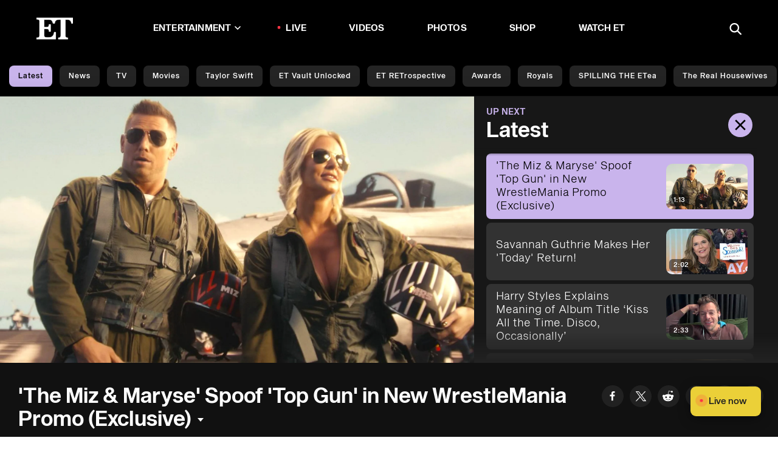

--- FILE ---
content_type: application/javascript; charset=UTF-8
request_url: https://www.etonline.com/_next/static/chunks/4cd4ef12.10e0b0f0e90e009f.js
body_size: 64049
content:
"use strict";(self.webpackChunk_N_E=self.webpackChunk_N_E||[]).push([[8196],{83906:(e,t,i)=>{i.r(t),i.d(t,{AccessibilityAction:()=>iK,ActionKey:()=>iW,ActionKeyContext:()=>iz,ActionKeyError:()=>rs,ActiveState:()=>iq,AdBreakType:()=>iG,AdTechnology:()=>i$,AdapterRole:()=>M,ApiMetric:()=>iY,AudioTrackType:()=>R,Autoplay:()=>ij,AviaHookType:()=>iv,Browser:()=>eO,CoreEvent:()=>eS,Device:()=>eL,DrmKeySystemAvailability:()=>iQ,DrmRobustness:()=>iX,DrmType:()=>eI,Emitter:()=>eC,ErrorCategory:()=>X,ErrorCode:()=>J,ErrorMessage:()=>C,FileExtensionToMimeType:()=>eG,HTML5:()=>I,HdcpStatus:()=>iJ,Header:()=>iZ,HookError:()=>iT,Html5Adapter:()=>ii,InvalidArgumentError:()=>ro,KeyCode:()=>i0,KeyboardEventType:()=>i1,KeyboardScope:()=>i3,LocalizationId:()=>i2,LocalizedLanguage:()=>i4,LogLevel:()=>ia,Logger:()=>iu,LoggerEvent:()=>is,Measurement:()=>i5,Metric:()=>ic,MetricType:()=>i6,MimeType:()=>N,Os:()=>e_,PerformanceMode:()=>i8,Platform:()=>ew,PlaybackAdapterBase:()=>it,PlaybackState:()=>i9,PlayerError:()=>ee,PlayerEvent:()=>ri,PlayerHookType:()=>O,PluginError:()=>rl,PluginPriority:()=>i7,QualityCategory:()=>tH,QualityLabel:()=>re,QualityMode:()=>rt,QueryString:()=>ey,RequestCredentials:()=>ef,RequestMethod:()=>eE,RequestObjectType:()=>L,ResponseType:()=>ev,StreamType:()=>ra,TextTrackEvent:()=>_,TextTrackKind:()=>e3,TextTrackMode:()=>t3,Timer:()=>ru,UiMetric:()=>rn,Util:()=>iH,VideoFormat:()=>eJ,WILDCARD:()=>t2,applyHook:()=>iN,buildInfo:()=>ir,checkPolyfills:()=>a1,cmcd:()=>e2,configure:()=>im,createResourceConfig:()=>a8,createThumbnailStyles:()=>iB,createVideoPlayer:()=>a4,defineHook:()=>ix,eventsToPromise:()=>es,extensionContext:()=>ib,getAutoplayCapabilities:()=>a7,getConfiguration:()=>ig,getDeviceCapabilities:()=>a2,getSystemInfo:()=>a9,getVideoPlayerIds:()=>a3,hasHook:()=>iM,id3:()=>t4,logger:()=>ip,queue:()=>en,registerActionKeyContext:()=>rh,registerHook:()=>iR,removeActionKeyContext:()=>rA,removeHook:()=>iI,removeVideoPlayer:()=>a6,renderThumbnail:()=>iF,request:()=>eR,retrieveActionKeyContext:()=>rp,retrieveVideoPlayer:()=>a5,use:()=>iP,waitFor:()=>et,waitForEvent:()=>er,waitForTime:()=>ea,waitUntil:()=>ei});var r,a,n,s,o=Object.create,l=Object.defineProperty,d=Object.defineProperties,u=Object.getOwnPropertyDescriptor,c=Object.getOwnPropertyDescriptors,h=Object.getOwnPropertyNames,p=Object.getOwnPropertySymbols,A=Object.getPrototypeOf,m=Object.prototype.hasOwnProperty,g=Object.prototype.propertyIsEnumerable,y=(e,t,i)=>t in e?l(e,t,{enumerable:!0,configurable:!0,writable:!0,value:i}):e[t]=i,f=(e,t)=>{for(var i in t||(t={}))m.call(t,i)&&y(e,i,t[i]);if(p)for(var i of p(t))g.call(t,i)&&y(e,i,t[i]);return e},v=(e,t)=>d(e,c(t)),T=(e,t)=>{for(var i in t)l(e,i,{get:t[i],enumerable:!0})},E=(e,t,i)=>(i=null!=e?o(A(e)):{},((e,t,i,r)=>{if(t&&"object"==typeof t||"function"==typeof t)for(let a of h(t))m.call(e,a)||a===i||l(e,a,{get:()=>t[a],enumerable:!(r=u(t,a))||r.enumerable});return e})(!t&&e&&e.__esModule?i:l(i,"default",{value:e,enumerable:!0}),e)),k=(e,t,i,r)=>{for(var a,n=r>1?void 0:r?u(t,i):t,s=e.length-1;s>=0;s--)(a=e[s])&&(n=(r?a(t,i,n):a(n))||n);return r&&n&&l(t,i,n),n},S=(e,t,i)=>new Promise((r,a)=>{var n=e=>{try{o(i.next(e))}catch(e){a(e)}},s=e=>{try{o(i.throw(e))}catch(e){a(e)}},o=e=>e.done?r(e.value):Promise.resolve(e.value).then(n,s);o((i=i.apply(e,t)).next())}),b=((e,t)=>function(){return t||(0,e[h(e)[0]])((t={exports:{}}).exports,t),t.exports})({"../../node_modules/screenfull/dist/screenfull.js"(e,t){!function(){var e="undefined"!=typeof window&&void 0!==window.document?window.document:{},i=void 0!==t&&t.exports,r=function(){for(var t,i=[["requestFullscreen","exitFullscreen","fullscreenElement","fullscreenEnabled","fullscreenchange","fullscreenerror"],["webkitRequestFullscreen","webkitExitFullscreen","webkitFullscreenElement","webkitFullscreenEnabled","webkitfullscreenchange","webkitfullscreenerror"],["webkitRequestFullScreen","webkitCancelFullScreen","webkitCurrentFullScreenElement","webkitCancelFullScreen","webkitfullscreenchange","webkitfullscreenerror"],["mozRequestFullScreen","mozCancelFullScreen","mozFullScreenElement","mozFullScreenEnabled","mozfullscreenchange","mozfullscreenerror"],["msRequestFullscreen","msExitFullscreen","msFullscreenElement","msFullscreenEnabled","MSFullscreenChange","MSFullscreenError"]],r=0,a=i.length,n={};r<a;r++)if((t=i[r])&&t[1]in e){for(r=0;r<t.length;r++)n[i[0][r]]=t[r];return n}return!1}(),a={change:r.fullscreenchange,error:r.fullscreenerror},n={request:function(t,i){return new Promise((function(a,n){var s=(function(){this.off("change",s),a()}).bind(this);this.on("change",s);var o=(t=t||e.documentElement)[r.requestFullscreen](i);o instanceof Promise&&o.then(s).catch(n)}).bind(this))},exit:function(){return new Promise((function(t,i){if(!this.isFullscreen)return void t();var a=(function(){this.off("change",a),t()}).bind(this);this.on("change",a);var n=e[r.exitFullscreen]();n instanceof Promise&&n.then(a).catch(i)}).bind(this))},toggle:function(e,t){return this.isFullscreen?this.exit():this.request(e,t)},onchange:function(e){this.on("change",e)},onerror:function(e){this.on("error",e)},on:function(t,i){var r=a[t];r&&e.addEventListener(r,i,!1)},off:function(t,i){var r=a[t];r&&e.removeEventListener(r,i,!1)},raw:r};if(!r)return i?t.exports={isEnabled:!1}:window.screenfull={isEnabled:!1};Object.defineProperties(n,{isFullscreen:{get:function(){return!!e[r.fullscreenElement]}},element:{enumerable:!0,get:function(){return e[r.fullscreenElement]}},isEnabled:{enumerable:!0,get:function(){return!!e[r.fullscreenEnabled]}}}),i?t.exports=n:window.screenfull=n}()}}),P={};T(P,{AccessibilityAction:()=>iK,ActionKey:()=>iW,ActionKeyContext:()=>iz,ActionKeyError:()=>rs,ActiveState:()=>iq,AdBreakType:()=>iG,AdTechnology:()=>i$,AdapterRole:()=>M,ApiMetric:()=>iY,AudioTrackType:()=>R,Autoplay:()=>ij,AviaHookType:()=>iv,Browser:()=>eO,CoreEvent:()=>eS,Device:()=>eL,DrmKeySystemAvailability:()=>iQ,DrmRobustness:()=>iX,DrmType:()=>eI,Emitter:()=>eC,ErrorCategory:()=>X,ErrorCode:()=>J,ErrorMessage:()=>C,FileExtensionToMimeType:()=>eG,HTML5:()=>I,HdcpStatus:()=>iJ,Header:()=>iZ,HookError:()=>iT,Html5Adapter:()=>ii,InvalidArgumentError:()=>ro,KeyCode:()=>i0,KeyboardEventType:()=>i1,KeyboardScope:()=>i3,LocalizationId:()=>i2,LocalizedLanguage:()=>i4,LogLevel:()=>ia,Logger:()=>iu,LoggerEvent:()=>is,Measurement:()=>i5,Metric:()=>ic,MetricType:()=>i6,MimeType:()=>N,Os:()=>e_,PerformanceMode:()=>i8,Platform:()=>ew,PlaybackAdapterBase:()=>it,PlaybackState:()=>i9,PlayerError:()=>ee,PlayerEvent:()=>ri,PlayerHookType:()=>O,PluginError:()=>rl,PluginPriority:()=>i7,QualityCategory:()=>tH,QualityLabel:()=>re,QualityMode:()=>rt,QueryString:()=>ey,RequestCredentials:()=>ef,RequestMethod:()=>eE,RequestObjectType:()=>L,ResponseType:()=>ev,StreamType:()=>ra,TextTrackEvent:()=>_,TextTrackKind:()=>e3,TextTrackMode:()=>t3,Timer:()=>ru,UiMetric:()=>rn,Util:()=>iH,VideoFormat:()=>eJ,WILDCARD:()=>t2,applyHook:()=>iN,buildInfo:()=>ir,checkPolyfills:()=>a1,cmcd:()=>e2,configure:()=>im,createResourceConfig:()=>a8,createThumbnailStyles:()=>iB,createVideoPlayer:()=>a4,defineHook:()=>ix,eventsToPromise:()=>es,extensionContext:()=>ib,getAutoplayCapabilities:()=>a7,getConfiguration:()=>ig,getDeviceCapabilities:()=>a2,getSystemInfo:()=>a9,getVideoPlayerIds:()=>a3,hasHook:()=>iM,id3:()=>t4,logger:()=>ip,queue:()=>en,registerActionKeyContext:()=>rh,registerHook:()=>iR,removeActionKeyContext:()=>rA,removeHook:()=>iI,removeVideoPlayer:()=>a6,renderThumbnail:()=>iF,request:()=>eR,retrieveActionKeyContext:()=>rp,retrieveVideoPlayer:()=>a5,use:()=>iP,waitFor:()=>et,waitForEvent:()=>er,waitForTime:()=>ea,waitUntil:()=>ei});var C=(e=>(e.ABR_UNAVAILABLE="Single bitrate stream detected, adaptive bitrate system is unavailable",e.ABR_MANUAL_SWITCHING_REACHED_LOWER_BOUNDS="You have reached the lowest available quality for this presentation.",e.ABR_MANUAL_SWITCHING_REACHED_UPPER_BOUNDS="You have reached the highest available quality for this presentation at this screen size",e.ABR_MIN_BITRATE_RESTRICTION_UNAVAILABLE="Min bitrate restrictions are not offered with this streaming library",e.ACTION_HANDLER_ERROR="An error occurred within a registered action handler",e.AD_STALLED="Stalled ad detected",e.ADAPTER_UNAVAILABLE="Unable to play the requested resource - mediaUrl not recognized",e.ADAPTER_LIB_UNAVAILABLE="Unable to play the requested resource - External library is not loading",e.ADAPTER_NOT_FOUND="Unable to find an adapter for the requested resource",e.API_INVALID_ARG="API method called with missing or invalid param",e.CAP_LEVEL_MAXBITRATE="Max bitrate setting will be ignored since capQualityToPlayerSize is enabled",e.CONTENT_PLAYBACK_SETTING_IGNORED="This API is only available after the CONTENT_START event has been dispatched. This setting will be ignored.",e.DAI_MISSING_ASSET_URL="Unexpected condition = valid assetUrl not found in DAI stream data",e.DAI_SDK_UNAVAILABLE="A DAI SDK is required for playback, but is not found",e.ENVIRONMENT_NOT_SUPPORTED='Unable to locate a global "window" object or suitable alternative',e.FAIRPLAY_LICENSE_ERROR="Issue with fairplay DRM and the provided license acquisition url",e.FAIRPLAY_APP_CERT_ERROR="Issue creating a fairplay keysession with the provided application certificate",e.FAIRPLAY_NO_CONTENT_ID="A valid content or asset id was not detected when creating fairplay drm session",e.FAIRPLAY_WEBKIT_ERROR="Issue with webkit and keysession creations while using fairplay drm.",e.FATAL_PLAYBACK_MEDIA_ERROR="Fatal media error, no option for recovery",e.NONFATAL_PLAYBACK_MEDIA_ERROR="Nonfatal media error",e.FATAL_PLAYBACK_NETWORK_ERROR="Fatal network error, no option for recovery",e.NONFATAL_PLAYBACK_NETWORK_ERROR="Nonfatal network error",e.IMA_SDK_MISSING="IMA SDK not found.",e.INVALID_RESOURCE="Resource configuration appears to be invalid",e.MANUAL_ABR_SWITCHING_UNAVAILABLE="Native HTML5 Video does not allow manual bitrate switching",e.PAUSING_LINEAR_LIVE_STREAM_NOT_ALLOWED="StreamType.LIVE is detected. Redirecting to the stop method since a LTS window is not detected.",e.PLUGIN_LOAD_ERROR="Unable to load plugin",e.PLUGIN_FACTORY_ERROR="Invalid plugin factory",e.PLUGIN_ID_ERROR="Invalid plugin ID",e.RESOURCE_MISSING="Resource missing",e.RESOURCE_NOT_SUPPORTED="Resource is not recognized or is currently unsupported",e.RETRY_PLAYBACK_MEDIA_ERROR="Media error detected",e.RETRY_PLAYBACK_NETWORK_ERROR="Network error detected",e.UNEXPECTED_CONDITION="An unexpected condition was encountered",e.UNSPECIFIED_ERROR="Unspecified error",e.VIDEO_PLAYBACK_UNAVAILABLE="Unable to locate a video element or suitable alternative",e.WEBKIT_KEY_ADDED_SUCCESS="Webkit key added successfully",e.WEBKIT_MEDIA_KEYS_NOT_SUPPORTED="WebKitMediaKeys are not supported for this type of media on this user agent",e))(C||{}),x=class{constructor(){}};x.blankVideoUrl="https:/avia.cbsivideo.com/h5/blanks/uvp_blank.mp4",x.blankDataUrl="[data-uri]",x.messages=C;var M=(e=>(e.AD="ad",e.PLAYBACK="playback",e))(M||{}),R=(e=>(e.MAIN="main",e.DESCRIPTION="description",e))(R||{}),I="html5",N=(e=>(e.MP4_VIDEO="video/mp4",e.MP4_AUDIO="audio/mp4",e.HLS="application/vnd.apple.mpegurl",e.HLS_ALT="application/x-mpegURL",e.DASH="application/dash+xml",e.WEBM_VIDEO="video/webm",e.WEBM_AUDIO="audio/webm",e.TS_VIDEO="video/mp2t",e.VTT="text/vtt",e.TTML="application/ttml+xml",e.ISM="application/vnd.ms-sstr+xml",e.UNKNOWN="",e))(N||{}),O=(e=>(e.EVENT="event",e.AD_BREAK="adbreak",e.AD="ad",e.ATTACH_RESOURCE="attachresource",e.REQUEST="request",e.RESPONSE="response",e.SEEK="seek",e))(O||{}),L=(e=>(e.MANIFEST="manifest",e.SEGMENT="segment",e.KEY="key",e.OTHER="other",e))(L||{}),_=(e=>(e.CUE_CHANGE="cuechange",e.ADD_TRACK="addtrack",e.CHANGE="change",e))(_||{}),w={};T(w,{arrayToString:()=>j,base64DecodeUint8Array:()=>z,base64EncodeUint8Array:()=>q,bufferToString:()=>Y,forEach:()=>G,forEachReverse:()=>$,stringToArray:()=>Q});var D={};function V(e){return null==e||Array.isArray(e)&&0===e.length||W(e)&&0===Object.keys(e).length||F(e)&&""===e}function U(e){return"function"==typeof e}function F(e){return"string"==typeof e}function B(e){return void 0===e}function H(e){return"number"==typeof e}function K(e){return"boolean"==typeof e}function W(e){return"object"==typeof e}function z(e){let t=atob(e),i=t.length,r=new Uint8Array(new ArrayBuffer(i));for(let e=0;e<i;e++)r[e]=t.charCodeAt(e);return r}function q(e){return btoa(String.fromCharCode.apply(null,e))}function G(e,t){if(e&&e.length&&U(t))for(let i=0,r=e.length;i<r;i++)t(e[i],i,e)}function $(e,t){if(e&&e.length&&U(t))for(let i=e.length-1;i>-1;i--)t(e[i],i,e)}function Y(e){return"undefined"!=typeof TextDecoder?new TextDecoder().decode(e):String.fromCharCode.apply(null,new Uint8Array(e))}function j(e){let t=new Uint16Array(e.buffer);return String.fromCharCode.apply(null,t)}function Q(e){let t=new Uint16Array(new ArrayBuffer(2*e.length));for(let i=0,r=e.length;i<r;i++)t[i]=e.charCodeAt(i);return t}T(D,{isBoolean:()=>K,isEmpty:()=>V,isFunction:()=>U,isNumber:()=>H,isObject:()=>W,isString:()=>F,isUndefined:()=>B});var X=(e=>(e.AD="Ad",e.RESOURCE="Resource",e.PLAYBACK="Playback",e.VIDEO_START="Video start",e.HOOK="Hook",e.API="API",e.EVENT="Event",e.PLUGIN="Plugin",e.ACTION_KEY="Action Key",e))(X||{}),J=(e=>(e.INVALID_RESOURCE_FORMAT="1000",e.RESOURCE_UNAVAILABLE="1100",e.GEO_LOCATION_BLOCKED="1101",e.DOMAIN_BLOCKED="1102",e.IP_BLOCKED="1103",e.SATELLITE_PROVIDER_BLOCKED="1104",e.EXPIRED="1105",e.SELECTOR_CALL_ERROR="1106",e.IMA_SDK_MISSING="1200",e.DAI_SDK_MISSING="1201",e.DASH_SDK_MISSING="1202",e.HLS_SDK_MISSING="1203",e.SHAKA_SDK_MISSING="1204",e.TWITCH_SDK_MISSING="1205",e.FW_SDK_MISSING="1206",e.HLSJS_PARSE_ERROR="2101",e.DASHJS_PARSE_ERROR="2102",e.SHAKA_PARSE_ERROR="2103",e.TWITCH_PARSE_ERROR="2104",e.WEBMAF_START_ERROR="2105",e.USER_GESTURE_REQUIRED="2300",e.HTML5_NETWORK_ERROR="3001",e.HLSJS_NETWORK_ERROR="3002",e.DASHJS_NETWORK_ERROR="3003",e.WEBMAF_NETWORK_ERROR="3004",e.SHAKA_NETWORK_ERROR="3005",e.TWITCH_NETWORK_ERROR="3006",e.MEDIA_ABORTED="3100",e.HTML5_SRC_NOT_SUPPORTED="3101",e.HLSJS_SRC_NOT_SUPPORTED="3102",e.DASHJS_SRC_NOT_SUPPORTED="3103",e.SHAKA_SRC_NOT_SUPPORTED="3105",e.TWITCH_SRC_NOT_SUPPORTED="3106",e.HTML5_MEDIA_ERROR="3200",e.HLSJS_MEDIA_ERROR="3201",e.HLSJS_MUX_ERROR="3202",e.DASHJS_MEDIA_ERROR="3203",e.SHAKA_MEDIA_ERROR="3205",e.TWITCH_MEDIA_ERROR="3206",e.FAIRPLAY_APP_CERT_ERROR="3300",e.FAIRPLAY_LIC_ERROR="3301",e.DASHJS_DRM_ERROR="3302",e.SHAKA_DRM_ERROR="3304",e.UNSPECIFIED_VIDEO_PLAYBACK_ERROR="3400",e.UNSPECIFIED_HLSJS_ERROR="3401",e.UNSPECIFIED_DASHJS_ERROR="3402",e.UNSPECIFIED_SHAKA_ERROR="3404",e.UNSPECIFIED_TWITCH_ERROR="3405",e.AD_STALLED="4000",e.IMA_INIT_FAILURE="4100",e.IMA_AD_ERROR="4101",e.DAI_DATA_ERROR="4200",e.DAI_NETWORK_ERROR="4201",e.AD_BLOCKING_DETECTED="4300",e.AD_ADAPTER_ERROR="4400",e.ADAPTER_NOT_FOUND="5000",e.HOOK_ERROR="6000",e.EVENT_HOOK="6001",e.AD_BREAK_HOOK="6002",e.AD_HOOK="6003",e.ATTACH_RESOURCE_HOOK="6004",e.REQUEST_HOOK="6005",e.RESPONSE_HOOK="6006",e.CREATE_PLAYER_HOOK="6007",e.REMOVE_PLAYER_HOOK="6008",e.DEVICE_CAPABILITIES="6009",e.SCRIPT_LOAD="6010",e.PLUGIN_ERROR="7000",e.PLUGIN_FACTORY_ERROR="7001",e.PLUGIN_ID_ERROR="7002",e.PLUGIN_LOAD_ERROR="7003",e.INVALID_ARGUMENT="9000",e.CALL_AFTER_DESTROY="9001",e.ACTION_KEY="9111",e.UNEXPECTED_CONDITION="9999",e))(J||{}),Z=class extends Error{constructor(e,t){super(e),this.cause=t}},ee=class extends Z{constructor(e,t,i,r=!0,a){super(t,i),this.code=e,this.fatal=r,this.category=a,this.name="PlayerError"}static eventToError(e,t="Event"){if(e instanceof Error||!e.detail&&!e.error)return e;let i=e.detail;if(i instanceof Error)return i;let r=e.error||i.error;return r instanceof Error?r:r.code&&r.message?new ee(r.code,r.message,r.cause||e,!0,t):new ee("9999","An unexpected condition was encountered",e,!0,t)}};function et(e){return new Promise(t=>setTimeout(t,e))}function ei(e,t=100){return new Promise((i,r)=>{let a=setInterval(()=>{e()&&(clearInterval(a),i())},t)})}function er(e,t,i="error",r=NaN){return"number"==typeof i&&(r=i),new Promise((a,n)=>{let s,o=[],l=()=>o.forEach(e=>e()),d=(t,i)=>{let r=e.on?"on":"addEventListener",a=e.off?"off":"removeEventListener",n=(e,i)=>{clearTimeout(s),l(),t(i||e)};e[r](i,n),o.push(()=>e[a](i,n))};d(a,t),"string"==typeof i&&d(e=>n(ee.eventToError(e)),i),r>-1&&(s=setTimeout(()=>{l(),n(Error("timeout"))},r))})}function ea(e,t,i){return i||(i=e instanceof HTMLVideoElement?"currentTime":"contentTime"),ei(()=>e[i]>=t)}function en(e){let t,i=!1,r=!1;return{run(a){return S(this,null,function*(){r=!0;let n=a;for(let r=0;r<e.length&&(t=e[r](n),n=yield t,!i);r++);return t=null,r=!1,n})},get running(){return r},cancel(){return S(this,null,function*(){return i=!0,yield t})}}}function es(e,t,i=NaN){return new Promise((r,a)=>{let n,s=[],o=()=>s.forEach(e=>e()),l=e=>({target:t,events:i})=>{let r=t.on?"on":"addEventListener",a=t.off?"off":"removeEventListener",l=(t,i)=>{clearTimeout(n),o(),e(i||t)};i.forEach(e=>{t[r](e,l),s.push(()=>t[a](e,l))})};e.forEach(l(r)),t.forEach(l(a)),i>-1&&(n=setTimeout(()=>{o(),a(Error("timeout"))},i))})}var eo={};function el(e){return Object.keys(e).reduce((t,i,r)=>(t[r]=e[i],t),[])}function ed(e){return Object.keys(e).reduce((t,i,r)=>(t[r]=[i,e[i]],t),[])}function eu(e){return e.reduce((e,[t,i])=>(e[t]=i,e),{})}function ec(e,t=!1){let i=Array.isArray(e)?e.map(e=>ec(e,t)):Object.assign({},e);return t?Object.freeze(i):i}function eh(e){return Array.isArray(e)&&e.forEach(e=>eh(e)),Object.freeze(e)}function ep(...e){let t=(e,i)=>null==e?i:(null==i||Object.getOwnPropertyNames(i).forEach(r=>{let a=i[r],n=e[r];switch(typeof a){case"undefined":return;case"number":case"string":case"boolean":case"symbol":case"function":case"bigint":e[r]=a;break;case"object":Array.isArray(a)?e[r]=a.slice():null===a||(e=>{try{return e instanceof Node}catch(e){return!1}})(a)?e[r]=a:e[r]=t(null==n?{}:n,a)}}),e),[i,...r]=e;return r.reduce((e,i)=>t(e,i),i)}function eA(e,t,i){Object.keys(i).forEach(r=>{t[i[r]]=e[r]})}T(eo,{cache:()=>eg,clone:()=>ec,entries:()=>ed,freeze:()=>eh,fromEntries:()=>eu,mapProperties:()=>eA,merge:()=>ep,values:()=>el});var em={};function eg(e,t){return em[e]||(em[e]=t()),em[e]}var ey=class{static encode(e){return V(e)?"":ed(e).map(([e,t])=>e+"="+encodeURIComponent(t)).join("&")}static decode(e){let t={};return null==e||e.replace(/^[^?]*\?/,"").replace(RegExp("([^?=&]+)(=([^&]*))?","g"),(e,i,r,a)=>{let n;try{n=B(a)?a:decodeURIComponent(a)}catch(e){n=a}t[decodeURIComponent(i)]=n}),t}static parseValue(e){if(B(e))return!0;let t=e.toLowerCase();return"true"===t||"false"===t?"true"===t:"undefined"!==e?"null"===t?null:isNaN(t=parseFloat(e))?e:t:void 0}static parse(e){let t=ey.decode(e);for(let e in t)t[e]=ey.parseValue(t[e]);return t}static append(e,t){let i=e.includes("?")?"&":"?";return e+i+ey.encode(t)}},ef=(e=>(e.INCLUDE="include",e.SAME_ORIGIN="same-origin",e.OMIT="omit",e))(ef||{}),ev=(e=>(e.ARRAY_BUFFER="arraybuffer",e.TEXT="text",e.JSON="json",e.DOCUMENT="document",e.DEFAULT="",e))(ev||{}),eT=class{static get TIMEOUT(){return 5e3}},eE=(e=>(e.GET="GET",e.POST="POST",e.DELETE="DELETE",e.OPTIONS="OPTIONS",e.PUT="PUT",e))(eE||{}),ek=class{constructor(){}static create(e){return{url:e.url||"",method:e.method||"GET",timeout:e.timeout||eT.TIMEOUT,headers:e.headers||{},data:this.getBody(e.data,e.encodeList,e.sendJson),withCredentials:!0===e.withCredentials,responseType:e.responseType||"text",onComplete:e.onComplete||null,errorRecovery:e.errorRecovery||null}}static getBody(e,t,i=!1){if(!e)return null;if("string"==typeof e)return e;if(!Object.keys(e).length)return null;for(let i in Array.isArray(t)&&t.length||(t=[]),e)e[i]=this.getValue(i,e[i],t);if(i)return JSON.stringify(e);let r="",a;for(let t in e)null!=(a=e[t])&&void 0!==a&&""!==a&&(r+=`${t}=${a}&`);return r.substr(0,r.length-1)}static getValue(e,t,i){return i.indexOf(e)>=0?encodeURIComponent(t):t}},eS=class{constructor(e,t,i){this.defaultPrevented_=!1,this.timeStamp=Date.now(),this.detail=i,this.target=t,this.type=e}get defaultPrevented(){return this.defaultPrevented_}preventDefault(){this.defaultPrevented_=!0}},eb=class{constructor(e,t){this.value=e,this.next=t}},eP=class{constructor(){this.head=null,this.tail=null}get empty(){return null==this.head}forEach(e){let t=this.head;for(;t;)e(t.value),t=t.next}add(e){let t=new eb(e);null==this.head?(this.head=t,this.head.next=null,this.tail=null):null==this.tail?this.head.next=this.tail=t:this.tail.next=this.tail=t}has(e){let t=this.head;for(;t;){if(t.value===e)return!0;t=t.next}return!1}delete(e){let t=null,i=this.head;for(;i;){if(i.value===e)return t&&(t.next=i.next),i===this.head?this.head=i.next:i===this.tail&&(this.tail=t!==this.head?t:null),!0;t=i,i=i.next}return!1}clear(){let e,t=this.head;for(;t;)e=t.next,t.value=t.next=null,t=e;this.head=this.tail=null}},eC=class{constructor(e,t){this.target=t||this,this.opts=e||{},this.eventMap={};let i=this.opts;for(let e in i)if(U(i[e])&&/^on[A-Z]/.test(e)){let t=e.charAt(2).toLowerCase()+e.substring(3);this.on(t,i[e]),delete this.opts[e]}}destroy(){let e;if(this.opts&&(this.opts=null),this.offAll(null),this.eventMap){for(e in this.eventMap)delete this.eventMap[e];this.eventMap=null}this.target=null}on(e,t){if(!this.eventMap||!e||!U(t))return;let i=this.eventMap[e]||(this.eventMap[e]=new eP);i.has(t)||i.add(t)}once(e,t){if(!this.eventMap||!e||!U(t))return;let i=r=>{this.off(e,i),t(r)};this.on(e,i)}off(e,t){t||this.offAll(e),t&&this.remove(e,t)}offAll(e){if(!this.eventMap)return;let t=this.eventMap;if(e)return void this.remove(e,null);for(let e in t)this.remove(e,null)}hasListenerFor(e){return!!(this.eventMap&&this.eventMap[e]&&!this.eventMap[e].empty)}emit(e,t){let i=new eS(e,this.target||this,t);this.dispatchEvt(i)}dispatchEvt(e){this.eventMap&&this.eventMap[e.type]&&this.eventMap[e.type].forEach(t=>{var i;try{t(e)}catch(e){null==(i=null==console?void 0:console.error)||i.call(console,e)}})}remove(e,t=null){this.eventMap&&this.eventMap[e]&&(t?this.eventMap[e].delete(t):this.eventMap[e].clear())}},ex=class extends eC{constructor(e){super(e),this.retryCount=0,this.limit=0,this.retryIntervals=null;let t=this.opts.errorRecovery;t&&!isNaN(t.retryAttempts)&&t.retryAttempts>0&&(this.limit=t.retryAttempts),t&&t.retryIntervals&&Array.isArray(t.retryIntervals)&&(this.retryIntervals=t.retryIntervals)}shouldRetry(){return this.limit&&!this.atLimit}incrementAttempts(){this.retryCount++}get retryLimit(){return this.limit}get atLimit(){return this.retryCount===this.limit}get retryInterval(){return this.retryIntervals&&this.retryIntervals[this.retryCount-1]||300*this.retryCount}},eM=class extends ex{constructor(e){super(ek.create(e)),this.requestOptions=this.opts,this.opts.url&&this.createXhr()}static load(e){return new Promise((t,i)=>{e.credentials&&(e.withCredentials="include"===e.credentials),e.body&&(e.data=e.body),e.onComplete=({detail:e})=>{!e||e.error?i(e):t(e)},new eM(e)})}createXhr(){this.request(this.requestOptions).then(e=>{let{response:t}=e,i=e.getResponseHeader("content-type"),r=t;"text"===this.requestOptions.responseType&&i&&(i.includes("application/smil")||i.includes("application/xml")?r=new DOMParser().parseFromString(r,"application/xml"):(null==i?void 0:i.includes("application/json"))&&(r=JSON.parse(r))),204!==e.status&&null==r?this.emitCompleteWithError("Unable to parse response."):setTimeout(()=>{this.emitComplete({contentType:i,data:r})},1)}).catch(e=>{if(this.shouldRetry())this.incrementAttempts(),setTimeout(()=>{this.createXhr()},this.retryInterval);else{let t=this.getErrorMessage(e);this.emitCompleteWithError(t,e.status)}})}getErrorMessage(e){var t;return"string"==typeof e.response?e.response:"string"==typeof(null==(t=e.response)?void 0:t.message)?e.response.message:eM.statusMessages[e.status]||eM.statusMessages["0"]}request(e){return new Promise((t,i)=>{e.query&&(e.url=ey.append(e.url,e.query));let r=new XMLHttpRequest;if(r.open(e.method,e.url),r.onload=()=>{!1!==e.checkStatus&&r.status>399&&i(r),t(r)},r.onerror=e=>{i(r)},r.withCredentials=e.withCredentials,null!=e.responseType)try{r.responseType=e.responseType}catch(e){}return null!=e.headers&&ed(e.headers).forEach(([e,t])=>{null!=e&&null!=t&&r.setRequestHeader(e,t)}),r.send(e.data)})}emitComplete(e){this.emit(eM.event.COMPLETE,{response:e.data,contentType:e.contentType,error:!1})}emitCompleteWithError(e,t){let i=F(e)?e:null,r=i?null:e;this.emit(eM.event.COMPLETE,{status:t||r&&r.status,error:!0,url:this.requestOptions.url||"not available",message:i||this.getMsg((null==r?void 0:r.status)||0,(null==r?void 0:r.data)||null)})}getMsg(e,t){let i=eM.statusMessages[""+e];return i||(i=F(t)?t:"Unspecified error"),"XhrDataRequest error: "+i}};function eR(e){return e.query&&(e.url=ey.append(e.url,e.query)),eM.load(e).then(e=>e.response)}eM.event={COMPLETE:"complete"},eM.statusMessages={0:"Request failed; blocked or timed out",400:"Bad Request",500:"Server error encountered.",404:"Resource not found.",403:"Access denied."};var eI=(e=>(e.WIDEVINE="com.widevine.alpha",e.PLAYREADY="com.microsoft.playready",e.PLAYREADY_REC="com.microsoft.playready.recommendation",e.CLEAR_KEY="org.w3.clearkey",e.FAIRPLAY_1_0="com.apple.fps.1_0",e))(eI||{}),eN=E(b(),1),eO=(e=>(e.NONE="None",e.ANDROID="Android",e.CHROME="Chrome",e.CHROME_IOS="Chrome-iOS",e.FIREFOX="Firefox",e.FIREFOX_IOS="Firefox-iOS",e.EDGE="Edge",e.MSIE="MSIE",e.SAFARI="Safari",e.OPERA="Opera",e.OPERA_MOBILE="Opera-Mobile",e.SILK="Silk",e.WEBKIT="Webkit Browser",e.PLAYSTATION_4_WEBMAF="PlayStation 4 (WebMAF)",e.PLAYSTATION_4_MSE="PlayStation 4 (Media Source API)",e.PLAYSTATION_5="PlayStation 5 (Media Source API)",e.UNKNOWN="Unknown",e))(eO||{}),eL=(e=>(e.DESKTOP="Desktop",e.ANDROID_PHONE="Android Phone",e.WINDOWS_PHONE="Windows Phone",e.IPHONE="iPhone",e.IPOD="iPod",e.IPAD="iPad",e.KINDLE="Kindle",e.TABLET="Tablet",e.MOBILE="Mobile",e.EMBEDDED="Embedded",e.LG_SMART_TV="LG Smart Tv",e.VIZIO_SMART_TV="Vizio Smart Tv",e.SAMSUNG_SMART_TV="Samsung Smart Tv",e.PHILLIPS_SMART_TV="Phillips Smart Tv",e.COMCAST_X1="Comcast X1",e.XBOX_ONE="Xbox One",e.CHROMECAST="Chromecast",e.PLAYSTATION_4="PlayStation 4",e.PLAYSTATION_5="PlayStation 5",e.SKY_Q="Sky Q",e.SWISSCOM="Swisscom STB",e.FOXTEL="Foxtel",e.ORANGE="Orange STB",e.VIRGIN_MEDIA="Virgin Media STB",e.VESTEL="Vestel Smart Tv",e.VODAFONE="Vodafone STB",e.YOUVIEW="YouView",e.FREEVIEWPLAY="FreeviewPlay",e.UNKNOWN="UNKNOWN",e))(eL||{}),e_=(e=>(e.OSX="OS X",e.WINDOWS="Windows",e.WINDOWS7="Windows 7",e.WINDOWS8="Windows 8",e.WINDOWS10="Windows 10",e.WINDOWS_VISTA="Windows Vista",e.WINDOWS_PHONE="Windows Phone",e.IOS="iOS",e.ANDROID="Android",e.CHROMIUM="Chromium",e.WEBOS="Web0S",e.SMARTCAST="SmartCast",e.TIZEN="Tizen",e.ORBIS="Orbis OS",e.PROSPERO="Prospero OS",e.TIVO="TiVo OS",e.LINUX="Linux",e.UNKNOWN="Unknown",e))(e_||{}),ew=(e=>(e.MAC="Macintosh",e.WINDOWS="Windows",e.LINUX="Linux",e.UNKNOWN="Unknown",e))(ew||{}),eD="; codecs=",eV={video:{HLS:"application/vnd.apple.mpegurl",AVC:"video/mp4"+eD+"avc1.4D401E,mp4a.40.2",HEVC:"video/mp4"+eD+"hvc1.2.4.L63.90",HEVC_SDR:"video/mp4"+eD+"hvc1.1.6.L63.90",DOLBY_VISION:"video/mp4"+eD+"dvhe.05.06"},audio:{AVC:"audio/mp4"+eD+"avc1.4D401E,mp4a.40.2",HEVC:"audio/mp4"+eD+"hvc1.2.4.L63.90",HEVC_SDR:"audio/mp4"+eD+"hvc1.1.6.L63.90",DOLBY_DIGITAL_PLUS:"audio/mp4"+eD+"ec-3"}},eU="object"==typeof window?window:null;function eF(e){let t={majorVersion:null,minorVersion:null,versionString:null};if(F(e)){t.versionString=e;let i=e.split("."),r=parseInt(i[0],10),a=parseInt(i[1],10);isNaN(r)||(t.majorVersion=r),isNaN(a)||(t.minorVersion=a)}return t}function eB(e,t){let i=e.document||null,{os:r,platform:a,osVersion:n,device:s,browser:o,browserVersion:l,userAgent:d}=t,u=eF(n),c=eF(l),h=(()=>{switch(s){case"LG Smart Tv":case"Vizio Smart Tv":case"Samsung Smart Tv":case"Phillips Smart Tv":case"Comcast X1":case"Sky Q":case"Swisscom STB":case"Foxtel":case"Virgin Media STB":case"Vestel Smart Tv":case"Vodafone STB":case"Orange STB":case"YouView":case"FreeviewPlay":return!0;default:return!1}})(),p="Desktop"===s,A=(()=>{switch(s){case"PlayStation 4":case"PlayStation 5":case"Xbox One":return!0;default:return!1}})(),m="ReactNative"===navigator.product,g=!!e.WebKitMediaSource,y=!!(e.MediaSource||g),f=t=>{let r=!1;if(g?r=e.WebKitMediaSource.isTypeSupported(t):y&&(r=e.MediaSource.isTypeSupported(t)),!r&&i){let e=i.createElement("video");W(e)&&U(e.canPlayType)&&("probably"===e.canPlayType(t)||"maybe"===e.canPlayType(t))&&(r=!0)}return r},v=!!e.WM_videoPlayer,T={supportsHevc:f(eV.video.HEVC),supportsHevcSdr:f(eV.video.HEVC_SDR),supportsDolbyDigitalPlus:f(eV.audio.DOLBY_DIGITAL_PLUS),supportsDolbyVision:f(eV.video.DOLBY_VISION)};return{isBrowser:"None"!==o&&!v&&!!i&&!m,userAgent:d,browser:o,browserVersionInfo:c,device:s,os:r,osVersionInfo:u,platform:a,isAndroid:"Android Phone"===s||"Android"===r,isChromecast:"Chromecast"===s,isDesktop:p,isEmbedded:"Embedded"===s,isIos:"iOS"===r,isMobile:!p,isTizen:"Samsung Smart Tv"===s,isTv:h,isConsole:A,isWebkit:g,isWebMaf:v,isWebOs:"Web0S"===r,isXboxOne:"Xbox One"===s,hasFullscreenApi:eN.default.isEnabled,hasMediaSource:y,hasEncryptedMediaSource:!!(e.MediaKeys||e.WebKitMediaKeys||e.MSMediaKeys),supportsHevc:f(eV.video.HEVC),supportsMediaDecodeConfigurations:!!navigator.mediaCapabilities,supportsNativeHls:f(eV.video.HLS),supportsRequestMediaKeySystemAccess:!!e.MediaKeySystemAccess,supportsUnrestrictedAutoplay:h||A||m,supportedMedia:T}}var eH={},eK=function(){if(!eU)return{global:eU,isBrowser:!1};let e=(eU.navigator||{userAgent:""}).userAgent||"",t=function(e){let t=e.toLowerCase(),i={userAgent:e,os:"Unknown",platform:"Unknown",osVersion:"",device:"UNKNOWN"};if(t.indexOf("fxios")>=0)return i.os="iOS",i.platform="Macintosh",t.indexOf("iphone")>=0?i.device="iPhone":i.device="iPad",i;if(t.indexOf("crkey")>=0)return i.platform="Linux",i.device="Chromecast",i;let r=/\s(\([^)]+\))/.exec(e);if(r&&r.length&&r.length>1){let t=r[1].replace(/_/gi,"."),a=[(e,t)=>(function(e,t){let i=navigator.userAgentData,r=navigator.platform||(null==i?void 0:i.platform),a=/Linux armv/.test(r),n=/FVC\/(\d+\.\d+)/i,s=e.indexOf("Android")>=0?"Android":"Linux",o="VODAFONE",l="YouView";if(/Linux/i.test(e)||e.indexOf("Android")>=0||e.indexOf(o)>=0||e.indexOf(l)>=0||n.test(e)){if(t.platform="Linux",t.device="UNKNOWN",e.indexOf("Chromium")>=0){let i=/Chromium\/([\d+\.]*)\s/.exec(e);t.os="Chromium",t.osVersion=i&&i[1]||""}else if(n.test(e))t.os=s,t.device="FreeviewPlay";else if(e.indexOf(l)>=0)t.os=s,e.includes("Technicolor")?t.device="YouView TalkTalk":e.includes("Sagemcom")?t.device="YouView BT":e.includes("Sony")?t.device="YouView Sony":t.device="YouView";else if(e.indexOf("Android")>=0){let i=/ Android ([^\s]+);/.exec(e);t.os="Android",t.osVersion=i&&i[1]||"",t.device="Android Phone"}else if(e.indexOf("Web0S")>=0)t.os="Web0S",t.osVersion="n/a",t.device="LG Smart Tv";else if(e.indexOf("SmartCast")>=0)t.os="SmartCast",t.osVersion="n/a",t.device="Vizio Smart Tv";else if(e.indexOf("Tizen")>=0){let i=/Tizen ([^\s]+)(;|\))/.exec(e);t.os="Tizen",t.osVersion=i&&i[1]||"",t.device="Samsung Smart Tv"}else if(e.indexOf("Sky")>=0)t.os="Linux",t.osVersion="n/a",t.device="Sky Q";else if(e.indexOf("Foxtel")>=0)t.os="Linux",t.osVersion="n/a",t.device="Foxtel";else if(e.indexOf("VirginMedia")>=0)t.os="Linux",t.osVersion="n/a",t.device="Virgin Media STB";else if(e.indexOf("Philips")>=0)t.os="Linux",t.osVersion="n/a",t.device="Phillips Smart Tv";else if(e.indexOf("SOPOpenBrowser")>=0)t.os="Linux",t.osVersion="n/a",t.device="Orange STB";else if(e.indexOf("Swisscom")>=0){t.os="Android";let i=e.match(/IP(\d+)/);t.osVersion=i?`IP ${i[1]}`:"n/a",t.device="Swisscom STB"}else if(e.indexOf("Vestel")>=0){t.os="TiVo OS";let i=e.match(/TiVoOS\/([\d.]+)/);t.osVersion=i?i[1]:"n/a",t.device="Vestel Smart Tv"}else e.indexOf(o)>=0?(t.os=s,t.osVersion="n/a",t.device="Vodafone STB"):"undefined"!=typeof $badger||/ Xfinity/.test(e)||/ WPE/.test(e)?(t.os="Linux",t.osVersion="n/a",t.device="Comcast X1"):a&&(t.os="Linux",t.osVersion="n/a",t.device="Embedded");return!0}return!1})(e,t),(e,t)=>(function(e,t){if(e.indexOf("Macintosh")>=0){t.platform="Macintosh",e.match(/(iPad)/)||navigator.maxTouchPoints>1?(t.device="iPad",t.os="iOS"):e.indexOf("OS X")>=0&&(t.device="Desktop",t.os="OS X");let i=/Mac OS X ([\d.]+)/.exec(e);return t.osVersion=i&&i[1]?i[1]:null,!0}if(-1!==e.indexOf("like Mac OS X")){t.platform="Macintosh",t.os="iOS",t.device="UNKNOWN";let i=/\sOS\s([^\s]*)\s/.exec(e);i&&i[1]&&(t.osVersion=i[1]);let r=[/\(iPhone;/,/\(iPad;/,/\(iPod;/],a=["iPhone","iPad","iPod"],n=r.length;for(;n--;)if(r[n].test(e)){t.device=a[n];break}return!0}return!1})(e,t),(e,t)=>(function(e,t){let i=/(Windows Phone |Windows Phone OS )([^\s]+);/.exec(e);if(i&&i[2])return t.platform="Windows",t.os="Windows Phone",t.osVersion=i[2],t.device="Windows Phone",!0;{let i=/Windows NT ([^\s]+)[;\)]/.exec(e);if(i&&i[1]){t.device="Desktop",t.platform="Windows",t.os="Windows";let r=i[1];if(/Xbox; Xbox One/.test(e)&&(t.device="Xbox One"),10===parseInt(r))t.os="Windows 10",t.osVersion=r;else switch(r){case"6.0":t.os="Windows Vista";break;case"6.1":t.os="Windows 7",t.osVersion="7";break;case"6.2":t.os="Windows 8",t.osVersion="8"}return!0}}return!1})(e,t)],n=a.length;for(;n--&&!(0,a[n])(0===n?e:t,i););}return i}(e),i=function(e,t){let i={Chrome:/Chrome\/(\S+)/,"Chrome-iOS":/CriOS\/(\S+)/,"Firefox-iOS":/FxiOS\/(\S+)/,Edge:/ Edge?\/([^\s]+)/,Firefox:/Firefox\/(\S+)/,Opera:/Opera|OPR\/(\S+)/,Safari:/Version\/(\S+).*Safari/,MSIE:/MSIE ([^\s]+)[);] Windows/,Android:/Android/,Silk:/Silk\/(\S+)/,"PlayStation 4 (WebMAF)":/Playstation 4 (WebMAF) (\S+)/,"PlayStation 4 (Media Source API)":/WebMAF\/v3/,"PlayStation 5 (Media Source API)":/PlayStation 5/,"Webkit Browser":/ WPE/,Unknown:null},r=i["Chrome-iOS"].test(e),a=(i.Chrome.test(e)||r)&&!i.Opera.test(e)&&!i.Edge.test(e),n=(t,i,r)=>{let a=i&&i.exec(r),n={userAgent:e,browser:t,browserVersion:"0",browserMajorVersion:0};if(a&&a.length&&a.length>1)if(n.browserVersion=a[1]||"",n.browserVersion.indexOf(".")){let e=n.browserVersion.split(".");if(Array.isArray(e)&&e.length){let t=parseInt(e[0]);isNaN(t)||(n.browserMajorVersion=t)}}else{let e=parseInt(n.browserVersion);isNaN(e)||(n.browserMajorVersion=e)}return n};if(a){let t=r?"Chrome-iOS":"Chrome";return n(t,i[t],e)}let s=function(e,t,i){let r=/Trident.[^\s]+;.*rv:([^\s]+)[);]/;return t.test(i)?{browser:"MSIE",re:t}:e.test(i)?{browser:"Edge",re:e}:r.test(i)?{browser:"MSIE",re:r}:{browser:"Unknown",re:null}}(i.Edge,i.MSIE,e);if("Unknown"!==s.browser)return n(s.browser,s.re,e);for(let r in i)switch(r){case"Firefox":case"Firefox-iOS":case"Silk":case"Android":if(i[r].test(e))return"Silk"===r&&(t.device="Kindle"),n(r,i[r],e);break;case"Webkit Browser":return n("Webkit Browser",i["Webkit Browser"],e);case"PlayStation 4 (WebMAF)":case"PlayStation 4 (Media Source API)":case"PlayStation 5 (Media Source API)":if(i[r].test(e)){let r,a=i["PlayStation 5 (Media Source API)"].test(e);return r=a?"PlayStation 5 (Media Source API)":i["PlayStation 4 (Media Source API)"].test(e)?"PlayStation 4 (Media Source API)":"PlayStation 4 (WebMAF)",t.device=a?"PlayStation 5":"PlayStation 4",t.platform=a?"PlayStation 5":"PlayStation 4",t.os=a?"Prospero OS":"Orbis OS",n(r,i[r],e)}break;case"Safari":if(function(e,t,i){let r=e.test(t),a="Android"===i.os?"Android":"Safari";return r&&"Unknown"!==i.os&&/MacIntel|iPhone|iPad/.test(navigator.platform)?a:null}(i[r],e,t))return n(r,i[r],e);break;case"Opera":let a=i[r].exec(e);if(a)return n(a.indexOf("Opera Mini/")>=0||a.indexOf("Opera Mobi")>=0?"Opera-Mobile":"Opera",i[r],e)}return n("Unknown",i.Unknown,e)}(e,t);return ep(eH,f(f({},t),i)),Object.assign(eB(eU,eH),{appNamespace:null,document:eU.document,global:eU})}(),eW="webkitneedkey",ez=class{constructor(e,t,i,r,a){this.appCertLoaded=!1,this.webKitNeedKeyCalled=!1,this.webkitNeedKeyHandler=e=>this.onWebkitNeedKey(e),this.onError=a,this.drmInfo=t,this.keySystem=t.keySystem||"com.apple.fps.1_0",this.video=e,this.video.addEventListener(eW,this.webkitNeedKeyHandler),this.logger=i,this.delegate=r}initialize(){return S(this,null,function*(){let e=yield this.delegate.applyHook("request",{url:this.drmInfo.appCertUrl,headers:{}}),t=yield eR(ep({responseType:"arraybuffer"},e));this.appCertData=new Uint8Array(t),this.appCertLoaded=!0,this.webKitNeedKeyCalled&&this.initializeFairplayCDM()})}destroy(){this.appCertData=null,this.initData=null,this.onError=null,this.drmInfo=null,this.logger=null,this.video.removeEventListener(eW,this.webkitNeedKeyHandler),this.video=null}onWebkitNeedKey(e){this.initData=e.initData,this.webKitNeedKeyCalled=!0,this.appCertLoaded&&this.initializeFairplayCDM()}onLicenseRequestReady(e,t){let i=this.getDrmVendor(e),r=t.target,a={spc:q(t.message),contentId:r.contentId},n={"Content-Type":"application/x-www-form-urlencoded"},{header:s}=this.drmInfo;V(s)||Object.assign(n,s),this.delegate.applyHook("request",{url:e,method:"POST",responseType:"irdeto"===i||"unknown"===i?"arraybuffer":"text",headers:n,data:a}).then(e=>{let t=ec(e),i=e.headers["Content-Type"];return"application/x-www-form-urlencoded"===i?t.data="spc="+encodeURIComponent(e.data.spc)+"&"+e.data.contentId:"application/json"===i&&(t.data=JSON.stringify(e.data)),eR(t).then(e=>{let t="string"==typeof e?z(e):new Uint8Array(e);r.update(t)}).catch(e=>{this.throwFatalError("3301",x.messages.FAIRPLAY_LICENSE_ERROR)})})}onWebkitKeyAdded(e){this.logger.info(x.messages.WEBKIT_KEY_ADDED_SUCCESS)}onWebkitError(e){this.throwFatalError("3301",`${x.messages.FAIRPLAY_LICENSE_ERROR}`)}initializeFairplayCDM(){let e=this.getLicenseServerUrl(this.initData),t=this.getId(e,this.initData),i=this.video,r=eK.global,a=x.messages;if(!t)return void this.throwFatalError("3300",a.FAIRPLAY_NO_CONTENT_ID);if(!i.webkitKeys){let e=this.keySystem;if(!r.WebKitMediaKeys.isTypeSupported(e,"video/mp4"))return void this.throwFatalError("3300",a.FAIRPLAY_WEBKIT_ERROR);try{i.webkitSetMediaKeys(new r.WebKitMediaKeys(e))}catch(e){this.throwFatalError("3300",e.message);return}}let n=this.concatInitDataIdAndCertificate(this.initData,t,this.appCertData),s=i.webkitKeys.createSession("video/mp4",n);if(!s)return void this.throwFatalError("3300",a.FAIRPLAY_WEBKIT_ERROR);s.contentId=t,s.addEventListener("webkitkeymessage",this.onLicenseRequestReady.bind(this,e),!1),s.addEventListener("webkitkeyadded",this.onWebkitKeyAdded.bind(this),!1),s.addEventListener("webkitkeyerror",this.onWebkitError.bind(this),!1)}concatInitDataIdAndCertificate(e,t,i){"string"==typeof t&&(t=Q(t));let r=0,a=new ArrayBuffer(e.byteLength+4+t.byteLength+4+i.byteLength),n=new DataView(a);new Uint8Array(a,r,e.byteLength).set(e),r+=e.byteLength,n.setUint32(r,t.byteLength,!0);let s=new Uint16Array(a,r+=4,t.length);return s.set(t),r+=s.byteLength,n.setUint32(r,i.byteLength,!0),new Uint8Array(a,r+=4,i.byteLength).set(i),new Uint8Array(a,0,a.byteLength)}getLicenseServerUrl(e){return V(this.drmInfo.licenseUrl)?"https://"+String.fromCharCode.apply(null,new Uint16Array(e.buffer)).split("://")[1]:this.drmInfo.licenseUrl}extractContentId(e){return j(e).split("skd://")[1]}getId(e,t){let i=ey.decode(e);return i.ContentId||i.contentId||i.assetId||this.extractContentId(t)}getDrmVendor(e){let t="unknown";return -1!==e.indexOf("irdeto")?t="irdeto":-1!==e.indexOf("drmtoday")&&(t="drmtoday"),t}throwFatalError(e,t){this.logger.error(`${e} ${t}`),this.onError({code:e,message:t,fatal:!0})}},eq={};T(eq,{getFileExtension:()=>e$,getMimeType:()=>eY});var eG={VTT:"text/vtt",XML:"application/ttml+xml",M3U8:"application/vnd.apple.mpegurl",MPD:"application/dash+xml",TS:"video/mp2t",MP4:"video/mp4",MPV:"video/mp4",MPA:"audio/mp4",WEBM:"video/webm",ISM:"application/vnd.ms-sstr+xml"};function e$(e){return e.replace(/\?.*/,"").replace(/#.*/,"").split(".").pop()}function eY(e){return e?eG[e$(e).toUpperCase()]:""}var ej={};function eQ(e,t){let i,r=()=>{clearTimeout(i),i=null},a=(...a)=>{r(),i=setTimeout(e,t,...a)};return a.cancel=r,a.flush=e,a.pending=()=>null!=i,a}T(ej,{debounce:()=>eQ});var eX={};T(eX,{getResourceMetadata:()=>e0,getResourceMimeType:()=>eZ});var eJ=(e=>(e.HLS="hls",e.DASH="dash",e.MP4="mp4",e.UNKNOWN="unknown",e))(eJ||{});function eZ(e){var t,i,r,a;let n=null==(t=e.overrides)?void 0:t.mimeType;if(n)return n.split(";").shift();let s=null==(r=null==(i=e.ad)?void 0:i.ssai)?void 0:r.format;if(s)switch(s){case"dash":return"application/dash+xml";case"hls":return"application/vnd.apple.mpegurl"}return eY(null==(a=e.location)?void 0:a.mediaUrl)}function e0(e){return{manifest:{mimeType:eZ(e)},fragment:{mimeType:""}}}var e1={};T(e1,{clearAllCues:()=>tk,clearCue:()=>tE,createSidecarTextTrack:()=>tx,dedupeCues:()=>tS,findDefaultTrack:()=>tR,findLanguageTracks:()=>tM,isTextTrack:()=>tP,processCues:()=>tb,smpteToVtt:()=>tC});var e3=(e=>(e.CAPTIONS="captions",e.SUBTITLES="subtitles",e.DESCRIPTIONS="descriptions",e.CHAPTERS="chapters",e.METADATA="metadata",e.FORCED="forced",e))(e3||{}),e2={};T(e2,{CMCD_VERSION:()=>tr,CmcdObjectType:()=>r,CmcdStreamType:()=>a,CmcdStreamingFormat:()=>n,appendCmcdQuery:()=>te,decodeCmcd:()=>tt,encodeCmcd:()=>e7,fromCmcdQuery:()=>ti}),function(e){e.MANIFEST="m",e.AUDIO="a",e.VIDEO="v",e.MUXED="av",e.INIT="i",e.CAPTION="c",e.TIMED_TEXT="tt",e.KEY="k",e.OTHER="o"}(r||(r={})),function(e){e.VOD="v",e.LIVE="l"}(a||(a={})),function(e){e.DASH="d",e.HLS="h",e.SMOOTH="s",e.OTHER="o"}(n||(n={}));var e4="CMCD",e5=e=>"ot"===e||"sf"===e||"st"===e,e6=e=>Math.round(e),e8=e=>100*e6(e/100),e9={br:e6,d:e6,bl:e8,dl:e8,mtp:e8,nor:e=>encodeURIComponent(e),rtp:e8,tb:e6};function e7(e,t={}){return(function(e,t,i){let r=[];if(null==e||"object"!=typeof e)return r;let a=Object.keys(e).sort(),n=Object.assign({},e9,null==i?void 0:i.formatters);return a.forEach(i=>{let a,s=e[i];if(null==(a=s)||""===a||!1===a||"v"===i&&1===s||"pr"==i&&1===s)return;let o=n[i];o&&(s=o(s));let l=t(i,s);r.push(l)}),r})(e,(e,t)=>{switch(typeof t){case"boolean":return e;case"number":return`${e}=${t}`;case"symbol":return`${e}=${t.description||t.toString().replace(/^Symbol\((.*)\)$/,"$1")}`;case"string":if(e5(e))return`${e}=${t}`;return`${e}=${JSON.stringify(t)}`;default:return}},t).join(",")}function te(e,t,i){let r=function(e,t={}){if(!e)return"";let i=e7(e,t);return`${e4}=${encodeURIComponent(i)}`}(t,i);if(!r)return e;let a=e.includes("?")?"&":"?";return`${e}${a}${r}`}function tt(e){return e?decodeURIComponent(e.replace(/^CMCD=/,"")).split(",").reduce((e,t)=>{let[i,r]=t.split("=");return i&&(r?e5(i)||/^[a-zA-Z]$/.test(r)?e[i]=r:e[i]=JSON.parse(r):e[i]=!0),e},{}):{}}function ti(e){return"string"==typeof e&&(e=new URLSearchParams(e)),tt(e.get(e4))}var tr=1,ta={};function tn(e=""){let t=e.match(/^([a-zA-Z]{2,3})(?:[_-]+([a-zA-Z]{3})(?=$|[_-]+))?(?:[_-]+([a-zA-Z]{4})(?=$|[_-]+))?(?:[_-]+([a-zA-Z]{2}|[0-9]{3})(?=$|[_-]+))?/)||[];return{tag:e,language:t[1]||"",extended:t[2]||"",script:t[3]||"",region:t[4]||"",toString(){return this.tag}}}function ts(e,t){if(e===t)return!0;let i=this.parseLanguageTag(e),r=this.parseLanguageTag(t);if(i.language.slice(0,2).toLowerCase()===r.language.slice(0,2).toLowerCase()){let e=i.region.toUpperCase(),t=r.region.toUpperCase();return e===t||!!e&&!t||!e&&!!t}return!1}T(ta,{compareLanguageTags:()=>ts,parseLanguageTag:()=>tn});var to={};T(to,{camelToDash:()=>tu,formatTime:()=>tT,getNumLines:()=>tp,hmsToSec:()=>tv,msToHms:()=>ty,padStart:()=>tm,secToHms:()=>tg,template:()=>tA,uid8:()=>tc,uuid:()=>th,xmlToJson:()=>function e(t){let i={};if(1===t.nodeType&&t.attributes.length>0)for(let e=0,r=t.attributes.length;e<r;e++){let r=t.attributes.item(e);i[r.nodeName]=r.nodeValue}else 3===t.nodeType&&(i=t.nodeValue);if("p"===t.nodeName&&(i.text="",t.childNodes.forEach(e=>{if("metadata"===e.nodeName)return;let t=new XMLSerializer().serializeToString(e);1===e.nodeType&&(i.text+="br"===e.tagName?"\n":t),3===e.nodeType&&(i.text+=t)})),t.hasChildNodes())for(let r=0,a=t.childNodes.length;r<a;r++){let a=t.childNodes.item(r),n=a.nodeName;if(B(i[n])){i[n]=e(a);continue}if(B(i[n].push)){let e=i[n];i[n]=[],i[n].push(e)}i[n].push(e(a))}return i},zeroFill:()=>tf});var tl=/([a-z\d])([A-Z])/g,td=/\W+/g;function tu(e){return e.replace(td,"-").replace(tl,"$1-$2").toLowerCase()}function tc(){let e=function(){return Math.floor((1+Math.random())*65536).toString(16).substring(1)};return e()+e()}function th(){let e=URL.createObjectURL(new Blob),t=e.toString();return URL.revokeObjectURL(e),t.slice(t.lastIndexOf("/")+1)}function tp(e){return e&&(e.match(/\n/g)||[]).length+1}function tA(e,t,i="{{",r="}}"){if(!e)return e;let a=RegExp(`${i}((?:(?!(${i}|${r})).)+)${r}`,"g");return e.replace(a,(e,i)=>B(null==t?void 0:t[i])?e:t[i])}function tm(e,t,i=" "){t|=0;let r=e.length;return r>t?e:((t-=r)>i.length&&(i+=i.repeat(t/i.length)),i.slice(0,t)+e)}function tg(e,t=61){if(null==e||isNaN(e))return"00:00";let i=tf((e|=0)%60);return i=tf((e=e/60|0)%60)+":"+i,(e=e/60|0)>0&&(i=tf(e)+":"+i),t>=3600&&5===i.length&&(i="00:"+i),i}function ty(e){return tT(new Date(e),"HH:mm:ss:sss",{offset:0})}function tf(e,t=2){return tm(String(e),t,"0")}function tv(e,t=30){if(!e)return NaN;let i=e.split(":"),r=0;if(4===i.length)r=parseInt(i.pop())/t;else if(3===i.length&&(i[2]=i[2].replace(",","."),-1!==i[2].indexOf("."))){let e=i[2].split(".");(null!=e?e.length:void 0)>1&&(i[2]=e[0],r=parseInt(e[1])/1e3)}let a=parseInt(i.pop());for(;i.length>0;)a+=Math.pow(60,i.length)*parseInt(i.shift());return a+r}function tT(e,t="h:mm:ss A",i={timezone:"",offset:-(new Date().getTimezoneOffset()/60)}){if(null!=i.offset&&0!==i.offset&&(e=new Date(e.getTime()+Math.round(60*i.offset*6e4))),isNaN(e.getTime()))return"";let r=e.getUTCHours(),a=e.getUTCMinutes(),n=e.getUTCSeconds(),s=e.getUTCMilliseconds(),o=r%12||12,l=r<12?"am":"pm",d={hh:tf(o),h:o,HH:tf(r),H:r,mm:tf(a),m:a,sss:tf(s,3),ss:tf(n),s:n,a:l,A:l.toUpperCase(),z:i.timezone};for(let e in d)t=t.replace(e,d[e]);return t}function tE(e,t){try{let i=VTTCue||TextTrackCue;e.addCue(new i(t-.1,t+.1," "))}catch(e){}}function tk(e){let t=t=>{t&&Array.from(t).forEach(t=>{try{e.removeCue(t)}catch(e){}})};t(e.cues),t(e.activeCues)}function tS(e,t){let i={},r=[];return tb(e,t),e.activeCues&&Array.from(e.activeCues).forEach(t=>{try{if(!t)return;let{text:a,startTime:n,endTime:s,line:o}=t;if(!a)return;let l=i[a];if(l){if(l.startTime===n){l.endTime!==s&&(l.endTime=Math.max(l.endTime,s)),l.line!==o&&(l.line="auto"===l.line||"auto"===o?"auto":l.line),e.removeCue(t);return}}else i[a]=t;r.push(t)}catch(e){}}),r}function tb(e,t){let i={},r=Math.max(0,t-15);e.cues&&Array.from(e.cues).forEach(t=>{try{let{startTime:a,endTime:n,text:s}=t;if(n<r)return;i[s]||(i[s]={});let o=i[s][n];if(o&&o.line===t.line)return void e.removeCue(t);let l=i[s][a];l&&t.line===l.line&&(l.endTime=n,delete i[s][a],e.removeCue(t),t=l),i[s][n]=t}catch(e){}})}function tP(e){return"captions"===e||"subtitles"===e}function tC(e,t){return S(this,null,function*(){let i=(yield eR({url:e,responseType:"document"})).querySelectorAll("tt body div p");if(!i.length)throw Error(`No cues found in ${e}`);let r="Safari"===eK.browser?"middle":"center",a="Safari"===eK.browser?-1:0,n=void 0!==eK.global.VTTCue,s=n?eK.global.VTTCue:eK.global.TextTrackCue;i.forEach((e,i,o)=>{if(V(e.textContent))return;let l=e.textContent.replace(/(.*)<span.*tts:fontStyle="italic">(.*)<\/span>(.*)/g,"$1<i>$2</i>$3").replace(/(.*)<span.*tts:fontWeight="bold">(.*)<\/span>(.*)/g,"$1<b>$2</b>$3").replace(/(.*)<span.*tts:textDecoration="under">(.*)<\/span>(.*)/g,"$1<u>$2</u>$3"),d=tp(l);e._lineCountPrev=e._lineCountPrev||0,e._lineCountNext=e._lineCountNext||0;let u=i+1,c=o[u],h=e.getAttribute("begin");for(;(null==c?void 0:c.getAttribute("begin"))===h;)c._lineCountPrev=d+e._lineCountNext,e._lineCountNext+=tp(c.textContent),c=o[++u];let p=new s(tv(h),tv(e.getAttribute("end")),l);try{p.align=e.getAttribute("tts:textAlign")||r}catch(e){p.align="middle"}if(n){let t=e.querySelector("metadata");if(t){p.snapToLines=!0;let e=parseInt(t.getAttribute("cccol")),i=parseInt(t.getAttribute("ccrow")),n=Math.round(e/35*100);p.position=n;try{p.align=n<45?"start":n>55?"end":r}catch(e){p.align="center"}p.positionAlign=n<45?"line-left":n>55?"line-right":"center",p.line=i-17+a}}try{t.addCue(p)}catch(e){}})})}function tx(e,t,i="en",a="English"){var n;let s=null==(n=e.location)?void 0:n.textTrackUrl;if(!s)return Promise.reject("Invalid text track url");let o=s.indexOf(".vtt")>=0,{cmcd:l}=e;if(l.enabled&&(s=te(s,{ot:r.CAPTION,su:!0,sid:l.sessionId,cid:l.contentId,pr:t.playbackRate,v:tr})),o){let e=document.createElement("track");return e.kind="captions",e.label=a,e.srclang=i,e.id="sidecar-vtt",e.src=s,t.appendChild(e),Promise.resolve(e.track)}{let e=t.addTextTrack("captions",a,i);return tC(s,e).then(()=>e)}}function tM(e,t,i=!1){let r=e=>RegExp(`^${e}`,"i"),a=r(t),n=e.filter(e=>a.test(e.language));if(!i){let i=r(tn(t).language);n=n.concat(e.filter(e=>!a.test(e.language)&&i.test(e.language)))}return n}function tR(e,t){return tM(e,t).sort((e,t)=>e.default===t.default?0:!0===e.default?-1:+(!0===t.default))[0]||e.find(e=>e.default)||e[0]}var tI={};T(tI,{createSimpleVideoInterface:()=>tL,isBuffered:()=>t_,isValidPlayheadTime:()=>tO});var tN=class{constructor(){this.muted=!1,this.volume=NaN,this.currentTime=NaN,this.duration=NaN}};function tO(e){return H(e)&&Number.isFinite(e)&&e>=0}function tL(){return new tN}function t_(e,t=e.currentTime){let i=e.buffered;for(let e=0,r=i.length;e<r;e++)if(i.start(e)<=t&&i.end(e)>=t)return!0;return!1}var tw={};function tD(e,t){return Math.round(e*Math.pow(10,t))/Math.pow(10,t)}function tV(e,t,i){return Math.max(t,Math.min(i,e))}function tU(e,t,i){return H(e)&&e>=t&&e<=i}function tF(e,t,i,r=0,a=1){return(e-t)*(a-r)/(i-t)+r}T(tw,{clampValue:()=>tV,inRange:()=>tU,mapToRange:()=>tF,roundTo:()=>tD});var tB={};T(tB,{QualityMap:()=>tW,getDynamicRange:()=>tY,getMaxBitrateIndex:()=>tJ,getMaxHeightForQualityCategory:()=>tG,getMaxIndexForHeight:()=>t$,getMinAndMaxValuesForCategory:()=>tz,getMinBitrateIndex:()=>tX,getQualityCategoryForVideoHeight:()=>tq,normalizeQuality:()=>tQ,processQuality:()=>tj,toKbits:()=>t1,validateQualities:()=>t0,validateQuality:()=>tZ});var tH=(e=>(e.AUTO="AUTO",e.SD="SD",e.HD="HD",e.UHD="UHD",e.UHD_4K="UHD 4K",e.UHD_8K="UHD 8K",e.SDR="SDR",e.HDR="HDR",e))(tH||{}),tK=(e=>(e.HVC="hvc1.2",e.HEV="hev1.2",e.DVH="dvh",e))(tK||{}),tW={"UHD 8K":4320,"UHD 4K":2160,UHD:1440,HD:720,SD:0};function tz(e,t){let i=1/0,r=0,a=1/0,n=0;return e.forEach(e=>{e.category.indexOf(t)>=0&&(r=Math.max(r,e.index),i=Math.min(i,e.index),n=Math.max(n,e.bitrate),a=Math.min(a,e.bitrate))}),{maxIndex:r,minIndex:i,minBitrate:a,maxBitrate:n}}function tq(e){var t;return(null==(t=ed(tW).find(t=>e>=t[1]))?void 0:t[0])||"SD"}function tG(e){if(!e||"AUTO"===e)return 1/0;let t=ed(tW).find((t,i,r)=>{var a;return(null==(a=r[i+1])?void 0:a[0])===e});return(null==t?void 0:t[1])-1||1/0}function t$(e,t){return e.reduce((i,r,a)=>{if(r.height<=t){let t=e[i];isNaN(i)||r.height>t.height?i=a:r.height===t.height&&r.bitrate>t.bitrate&&(i=a)}return i},NaN)}function tY(e){let{codec:t}=e;return t?t.startsWith("avc")?"SDR":el(tK).some(e=>t.startsWith(e))?"HDR":"SDR":""}function tj(e){let t=[tq(e.height),`${e.height}p`,`${Math.round(e.bitrate/1e3)} kbps`,tY(e)];return v(f({},e),{category:t})}function tQ(e,t){return{index:t,bitrate:e.bitrate,height:e.height,width:e.width,codec:e.codec||e.codecs,enabled:e.enabled||!0}}function tX(e,t){let i=e.length-1;if(t>=e[i].bitrate)return i;for(let r=i-1;r>0;r--){let{bitrate:i}=e[r];if(t===i)return r;if(t>i)return r+1}return 0}function tJ(e,t){if(t<=e[0].bitrate)return 0;let i=e.length-1;for(let r=1;r<i;r++){let{bitrate:i}=e[r];if(t===i)return r;if(t<i)return r-1}return i}function tZ(e,t,i,r,a){let n=!0;if(Number.isFinite(t)&&n&&(n=e.bitrate>=t),Number.isFinite(i)&&n&&(n=e.bitrate<=i),Number.isFinite(r)&&n&&(n=e.height<=r),a){let{width:t,height:i}=a;n&&(n=e.width<=t||e.height<=i)}return n}function t0(e,t,i,r,a){return e.some(e=>e.enabled&&tZ(e,t,i,r,a))}function t1(e){return Math.round(e/1e3)}var t3=(e=>(e.SHOWING="showing",e.HIDDEN="hidden",e.DISABLED="disabled",e))(t3||{}),t2="*",t4={};function t5(e,t=!1){let i,r;if("undefined"!=typeof TextDecoder){let i=new TextDecoder("utf-8").decode(e);if(t){let e=i.indexOf("\0");return -1!==e?i.substring(0,e):i}return i.replace(/\0/g,"")}let a=e.length,n="",s=0;for(;s<a&&(0!==(i=e[s++])||!t);)if(0!==i&&3!==i)switch(i>>4){case 0:case 1:case 2:case 3:case 4:case 5:case 6:case 7:n+=String.fromCharCode(i);break;case 12:case 13:n+=String.fromCharCode((31&i)<<6|63&(r=e[s++]));break;case 14:n+=String.fromCharCode((15&i)<<12|(63&(r=e[s++]))<<6|63&e[s++])}return n}function t6(e,t){return(127&e[t])<<21|(127&e[t+1])<<14|(127&e[t+2])<<7|127&e[t+3]}function t8(e){var t,i;let r=0,a=[];for(;(t=r)+10<=e.length&&73===e[t]&&68===e[t+1]&&51===e[t+2]&&e[t+3]<255&&e[t+4]<255&&e[t+6]<128&&e[t+7]<128&&e[t+8]<128&&e[t+9]<128||0;){let t=t6(e,r+6),n=(r+=10)+t;for(;r+8<n;){let t=function(e){let t=String.fromCharCode(e[0],e[1],e[2],e[3]),i=t6(e,4);return{type:t,size:i,data:e.subarray(10,10+i)}}(e.subarray(r)),i=function(e){if("PRIV"===e.type){if(e.size<2)return;let t=t5(e.data,!0),i=new Uint8Array(e.data.subarray(t.length+1));return{key:e.type,info:t,data:i.buffer}}if("W"===e.type[0]){if("WXXX"===e.type){if(e.size<2)return;let t=1,i=t5(e.data.subarray(t),!0);t+=i.length+1;let r=t5(e.data.subarray(t));return{key:e.type,info:i,data:r}}let t=t5(e.data);return{key:e.type,info:"",data:t}}if(e.size<2)return;if("TXXX"===e.type){let t=1,i=t5(e.data.subarray(t),!0);t+=i.length+1;let r=t5(e.data.subarray(t));return{key:e.type,info:i,data:r}}let t=t5(e.data.subarray(1));return{key:e.type,info:"",data:t}}(t);i&&a.push(i),r+=t.size+10}((i=r)+10<=e.length&&51===e[i]&&68===e[i+1]&&73===e[i+2]&&e[i+3]<255&&e[i+4]<255&&e[i+6]<128&&e[i+7]<128&&e[i+8]<128&&e[i+9]<128||0)&&(r+=10)}return a}T(t4,{getId3Frames:()=>t8});var t9=class{constructor(e,t){var i;this.id3Map=[],this.daiId3=/^google_/,this.maxId3DedupeLength=t9.MAX_ID3_DEDUPE_LENGTH,this.onTextTrackAdded=({track:e})=>{this.isValidTrack(e)&&(e.mode="hidden",e.addEventListener("cuechange",this.onCueChange))},this.onCueChange=e=>{let t=e.target,i=t&&t.activeCues;i&&i.length&&G(i,e=>this.processCue(e))},this.onSeeking=()=>{this.clearId3()},this.onMetadataCuepoint=t,this.video=e.video,this.id3OwnerIds=["com.cbsi.live.sg"].concat(e.resource.playback.id3OwnerIds||[]);let r=null==(i=e.playerOptions.overrides)?void 0:i.maxId3DedupeLength;null!=r&&(this.maxId3DedupeLength=r),this.addEvents(),this.logger=e.logger,this.logger.info("MetadataSurface created"),G(this.video.textTracks,e=>this.onTextTrackAdded({track:e}))}destroy(){this.onMetadataCuepoint=null,this.id3Map=null,this.removeEvents(),G(this.video.textTracks,e=>this.cleanupTrack(e))}addEvents(){this.video.textTracks.addEventListener("addtrack",this.onTextTrackAdded),this.video.addEventListener("seeking",this.onSeeking)}removeEvents(){this.video.textTracks.removeEventListener("addtrack",this.onTextTrackAdded),this.video.removeEventListener("seeking",this.onSeeking),G(this.video.textTracks,e=>e.removeEventListener("cuechange",this.onCueChange))}clearId3(){let{currentTime:e}=this.video;this.id3Map=this.id3Map.filter(t=>t.startTime<=e&&t.endTime>e)}cleanupTrack(e){"metadata"===e.kind&&($(e.cues,t),$(e.activeCues,t));function t(t){try{t&&e.removeCue(t)}catch(e){}}}processCue(e){if(!e.value&&e.data){let{data:t}=e;if(t.constructor===ArrayBuffer)return void t8(new Uint8Array(t)).forEach(t=>{e.value=t,this.processCue(e)})}let{value:t,startTime:i,endTime:r}=e,{key:a,data:n}=t,{info:s=""}=t;this.processId3(a,{id:void 0,text:"string"==typeof n?n:"",info:s,data:n,startTime:i,endTime:r,source:e})}processId3(e,t){let i,{info:r,data:a}=t;if("TXXX"===e&&this.daiId3.test(t.text)?(V(r)&&(t.info=t.text),t.id="google_dai"):t.id=this.id3OwnerIds.find(e=>e===t2||r.includes(e)),t.id){try{i=a instanceof ArrayBuffer?Y(a):a}catch(e){i=""}"PRIV"===e&&this.id3OwnerIds[0]===r&&(t.data=i),t.text=i,this.id3Map.some(e=>e.info===t.info&&e.startTime===t.startTime&&e.text===t.text)||(this.id3Map.length>this.maxId3DedupeLength&&this.id3Map.pop(),this.id3Map.unshift(t),this.onMetadataCuepoint(t))}}isMetadataTrack(e){return"metadata"===e}isExpired(e){return e.expired}isValidTrack(e){return!(!e||!this.isMetadataTrack(e.kind)||this.isExpired(e))}};t9.MAX_ID3_DEDUPE_LENGTH=32;var t7=class{constructor(e,t){this.pTextTracks=null,this.currentTextTrack=null,this.currentTextTrackMode="disabled",this.existingTrack=[],this.addedTracks=[],this.ignoreBlankTracks=!1,this.onVideoSeeked=e=>{this.updateForcedNarrative()},this.onVideoTextTrackAdded=e=>{e.track.expired=!1,this.onTextTrackAdded(e)},this.onTextTrackAdded=e=>{let t=e.track,i="subtitles"===t.kind&&!t.language&&!t.label;"metadata"===t.kind||i||this.addDebounced()},this.onTextTrackChange=e=>{this.processDebounced()},this.onCueChange=e=>{let t=e.target,i="forced"===t.kind;if(!this.config.textTrackSettings.enabled&&!i)return;let r=tS(t,this.video.currentTime);this.emit("textCuepoint",{activeCues:r,forced:i})},this.addTracks=()=>{if(G(this.pTextTracks,e=>{let t=this.isExpired(e)||this.isDuplicateTrack(e);e.mode=t?"disabled":"hidden",t||this.addTrack(e)}),!this.currentTextTrack){if(this.textTrack=tR(this.textTracks,this.config.textTrackSettings.language),!this.textTrack)return;this.textTrack.mode=this.config.textTrackSettings.mode,this.emit("textTrackAvailable")}this.processTracks()},this.processTracks=()=>{let{enabled:e,native:t,enabledMode:i}=this.config.textTrackSettings,r=this.textTracks;if(G(this.pTextTracks,e=>{this.isExpired(e)&&"disabled"!==e.mode&&(e.mode="disabled")}),!t){if(e){let e=r.find(e=>"showing"===e.mode);e&&(e.mode=i)}else{let e=r.find(e=>"disabled"!==e.mode);e&&(e.mode="disabled")}return}let a=r.find(e=>"showing"===e.mode);if(e){if(a===this.currentTextTrack)return;a?this.textTrack=a:this.textTrackMode="disabled"}else{if(!a)return;a!==this.currentTextTrack&&(this.textTrack=a),this.textTrackMode="showing"}},this.config=e,this.video=e.video,this.pTextTracks=this.video.textTracks,this.currentTextTrackMode=e.textTrackSettings.mode,this.pForcedLanguage=e.textTrackSettings.language,this.ignoreBlankTracks=e.playerOptions.ignoreBlankTextTracks,this.emit=t||(()=>{}),this.processDebounced=eQ(this.processTracks,100),this.addDebounced=eQ(this.addTracks,25),this.addEvents(),this.logger=e.logger,this.logger.info("TextTrackSurface created"),this.config.resource.location.textTrackUrl&&tx(this.config.resource,this.video)}destroy(){this.processDebounced.cancel(),this.addDebounced.cancel(),this.emit=null,this.removeEvents(),G(this.pTextTracks,e=>this.cleanupTrack(e)),G(this.video.querySelectorAll("track"),e=>this.video.removeChild(e))}clearCue(){tE(this.currentTextTrack,this.video.currentTime)}cleanupTrack(e){if(this.isTextTrack(e.kind)){$(e.cues,t),$(e.activeCues,t),e.expired=!0,e.textTrack1=!0,e.textTrack2=!0,e.isTTML=!0,e.isEmbedded=!1;try{e.mode="disabled"}catch(e){}}function t(t){try{t&&e.removeCue(t)}catch(e){}}}set textTrackMode(e){this.currentTextTrack?this.setTrackMode(e):this.logger.warn("No text track detected")}set textTrack(e){this.isValidTrack(e)&&e!==this.currentTextTrack&&(this.currentTextTrack&&"disabled"!==this.currentTextTrack.mode&&(this.currentTextTrack.mode="disabled"),this.currentTextTrack=e,this.setTrackMode(this.currentTextTrackMode).then(()=>{this.logger.info(`${e.language} is being set as the current text track`),this.emit("textTrackChange",e)}))}get textTrack(){return this.currentTextTrack}get textTracks(){return Array.from(this.pTextTracks).filter(e=>this.isValidTrack(e))}set forcedLanguage(e){this.pForcedLanguage=e,this.updateForcedNarrative()}get forcedLanguage(){return this.pForcedLanguage}setTrackMode(e){return new Promise((t,i)=>{let r=e!==this.currentTextTrackMode,a=()=>{this.currentTextTrack.mode=e,this.updateForcedNarrative(),r&&setTimeout(()=>this.emit("textTrackModeChange",{mode:e}),0);let i="disabled";"hidden"===e&&(i="enabled for event driven external custom rendering"),"showing"===e&&(i="enabled for native rendering by the user agent"),this.logger.info(`The ${this.currentTextTrack.kind} track for language code ${this.currentTextTrack.language} is being ${i} `),t()};this.currentTextTrackMode=e,"showing"===e&&"disabled"===this.currentTextTrack.mode?(this.currentTextTrack.mode="hidden",setTimeout(a,10)):a()})}updateForcedNarrative(){let e=Array.from(this.pTextTracks).filter(e=>"forced"===e.kind);if(e.forEach(e=>e.mode="disabled"),"disabled"!==this.currentTextTrackMode)return;let t=e.find(e=>e.language===this.pForcedLanguage);t&&(t.addEventListener("cuechange",this.onCueChange),t.mode=this.config.textTrackSettings.enabledMode)}addTrack(e){!this.addedTracks.includes(e)&&(this.addedTracks.push(e),this.isValidTrack(e)&&(e.addEventListener("cuechange",this.onCueChange),this.logger.info(`A ${e.kind} text track was added for ${e.language}`),this.emit("textTrackAdded",e)))}addEvents(){this.pTextTracks.addEventListener("addtrack",this.onTextTrackAdded),this.pTextTracks.addEventListener("change",this.onTextTrackChange),this.video.addEventListener("addtrack",this.onVideoTextTrackAdded),this.video.addEventListener("seeked",this.onVideoSeeked)}removeEvents(){this.pTextTracks.removeEventListener("addtrack",this.onTextTrackAdded),this.pTextTracks.removeEventListener("change",this.onTextTrackChange),this.video.removeEventListener("addtrack",this.onVideoTextTrackAdded),this.video.removeEventListener("seeked",this.onVideoSeeked),G(this.pTextTracks,e=>e.removeEventListener("cuechange",this.onCueChange))}isDuplicateTrack(e){if(this.existingTrack.includes(e))return!1;let t=this.existingTrack.some(t=>e.language===t.language&&e.label===t.label&&e.kind===t.kind);return t||this.existingTrack.push(e),t}isTextTrack(e){return"captions"===e||"subtitles"===e}isExpired(e){return e.expired}isValidTrack(e){return!(!e||!this.isTextTrack(e.kind)||this.ignoreBlankTracks&&!e.label&&!e.language||this.isExpired(e))}},ie=class{constructor(e,t){this.waiting=!1,this.time=NaN,this.next=null,this.video=e.video,this.onWaitingChange=t,this.onWaiting=this.onWaiting.bind(this),this.onSeeking=this.onSeeking.bind(this),this.onUpdateTime=this.onUpdateTime.bind(this),this.onTimeUpdate=this.onTimeUpdate.bind(this),this.video.addEventListener("waiting",this.onWaiting),this.video.addEventListener("seeking",this.onSeeking),this.video.addEventListener("error",this.onError)}clearUpdate(){let{video:e}=this;e.removeEventListener("timeupdate",this.onUpdateTime)}destroy(){let{video:e}=this;this.onWaitingChange=null,e.removeEventListener("waiting",this.onWaiting),e.removeEventListener("seeking",this.onSeeking),e.removeEventListener("timeupdate",this.onTimeUpdate),e.removeEventListener("error",this.onError),this.clearUpdate()}setWaiting(e){var t;this.waiting=e,null==(t=this.onWaitingChange)||t.call(this,e),e&&this.video.addEventListener("timeupdate",this.onUpdateTime)}onWaiting(){this.waiting||this.video.seeking||this.setWaiting(!0)}onSeeking(){this.setWaiting(!0)}onUpdateTime(){if(this.clearUpdate(),this.video.paused)return void this.setWaiting(!1);this.time=this.video.currentTime,this.video.addEventListener("timeupdate",this.onTimeUpdate)}onTimeUpdate(){this.time<this.video.currentTime&&(this.setWaiting(!1),this.time=NaN,this.video.removeEventListener("timeupdate",this.onTimeUpdate))}onError(){this.waiting&&this.setWaiting(!1)}},it=class{constructor(e,t={},i=!0){var r;this.metadataLoaded=!1,this.suppressErrors=!1,this.segmentDuration=6,this.pauseTime=NaN,this.eventsEnabled=!1,this.startedPlaying=!1,this.liveStreamInfo={isPlayingLive:!1,liveEdgeOffset:NaN,ltsWindowSize:NaN,relativeTime:NaN,relativeDuration:NaN,absoluteStart:NaN,absoluteTime:NaN,absoluteDuration:NaN},this.audioTrack=null,this.audioTracks=[],this.quality=null,this.qualities=null,this.textTrack=null,this.textTracks=[],this.minBitrate=0,this.maxBitrate=1/0,this.maxHeight=1/0,this.onTextEvent=(e,t)=>{if(!this.eventsEnabled)return;let{delegate:i}=this;switch(e){case"textCuepoint":i.textCuepoints(t.activeCues,t.forced);break;case"textTrackModeChange":i.textTrackDisplayModeChange(t.mode);break;case"textTrackAdded":this.textTracks.push({id:this.textTracks.length.toString(),kind:t.kind,language:t.language,label:t.label||t.language}),i.textTracksChange(this.textTracks);break;case"textTrackAvailable":i.textTracksChange(this.textTracks);break;case"textTrackChange":let r=this.textTracks.find(e=>t.language===e.language&&t.kind===e.kind&&(t.label===e.label||t.language===e.label));this.textTrack=r,i.textTrackChange(r)}},this.onCueChange=this.onCueChange.bind(this),this.onMetadataCuepoint=this.onMetadataCuepoint.bind(this),this.onWaitingChange=this.onWaitingChange.bind(this),this.videoEventMap={playing:this.onPlaying=this.onPlaying.bind(this),pause:this.onPause=this.onPause.bind(this),seeking:this.onSeeking=this.onSeeking.bind(this),seeked:this.onSeeked=this.onSeeked.bind(this),timeupdate:this.onTimeUpdate=this.onTimeUpdate.bind(this),volumechange:this.onVolumeChange=this.onVolumeChange.bind(this),ended:this.onEnded=this.onEnded.bind(this),error:this.onVideoError=this.onVideoError.bind(this)},this.context=e,this.options=t,this.video=e.video,this.delegate=this.context.getDelegate(),this.logger=e.logger,this.metadataSurface=this.createMetadataSurface(),this.waitingSurface=this.createWaitingSurface();let a=e.resource.playback;this.isLtsRestricted=this.isValidRestrictionTimestamp(null==(r=null==a?void 0:a.lts)?void 0:r.restrictionTimestamp);let n=null==a?void 0:a.abr;n&&(n.maxBitrate&&(this.maxBitrate=n.maxBitrate),n.minBitrate&&(this.minBitrate=n.minBitrate),n.maxHeight&&(this.maxHeight=n.maxHeight)),i&&(this.textTrackSurface=this.createTextTrackSurface())}static canPlay(e,t){let{avia:i,resource:r}=e,a=i.getSystemInfo(),n=eZ(r),s=t.includes(n);return a.hasMediaSource&&s}destroy(){var e,t,i;return this.video.removeEventListener("loadedmetadata",this.onLoadedMetadata),this.video.removeEventListener("durationchange",this.onDurationChange),this.removeEvents(this.video,this.videoEventMap),this.listenToTextTracks(!1,!0),null==(e=this.metadataSurface)||e.destroy(),this.metadataSurface=null,null==(t=this.textTrackSurface)||t.destroy(),this.textTrackSurface=null,null==(i=this.waitingSurface)||i.destroy(),this.waitingSurface=null,this.context=null,this.options=null,this.delegate=null,this.logger=null,this.video=null,Promise.resolve()}getIsLiveStream(){return this.video.duration===1/0}setAutoQualitySwitching(e){throw Error("setAutoQualitySwitching Method not implemented.")}setQuality(e){throw Error("setQuality Method not implemented.")}setMinBitrate(e){this.minBitrate=e}setMaxBitrate(e){this.maxBitrate=e}setTextTrack(e){if(!this.textTrackSurface)return;let t=Array.from(this.video.textTracks).find(t=>e.language===t.language&&e.kind===t.kind&&e.label===t.label);this.textTrackSurface.textTrack=t}setTextTrackMode(e){this.textTrackSurface&&(this.textTrackSurface.textTrackMode=e)}setAudioTrack(e){throw Error("setAudioTrack Method not implemented.")}getId(){throw Error("getId Method not implemented.")}getCurrentTime(){return this.video.currentTime}getDuration(){return this.video.duration}getBuffered(e=!1){let{buffered:t}=this.video,i=[],r=e?0:this.getSeekable().start;for(let e=0,a=t.length;e<a;e++)i.push({startTime:t.start(e)-r,endTime:t.end(e)-r});return i}getLiveStreamUtcStart(){return NaN}getLiveStreamUtcTime(){return NaN}isValidRestrictionTimestamp(e){return -1===e||null!==e&&!isNaN(e)&&e>=0}calculateStart(e=this.video.currentTime,t=this.getSeekable().start,i=this.getLiveStreamUtcStart(),r=this.getLiveStreamUtcTime()){var a,n;if(this.getIsLiveStream()&&this.isLtsRestricted&&!this.restrictedStartTime&&e>0){let t=null==(n=null==(a=this.context.resource.playback)?void 0:a.lts)?void 0:n.restrictionTimestamp,s=-1!==t;s&&t>i?(this.restrictedStartTimeUtc=t,this.restrictedStartTime=e-(r-t)*.001):s||(this.restrictedStartTime=e,this.restrictedStartTimeUtc=r)}let s=!isNaN(this.restrictedStartTime)&&this.restrictedStartTimeUtc>i;return{videoStart:s?this.restrictedStartTime:t,utcStart:s?this.restrictedStartTimeUtc:i}}getLiveStreamInfo(){let e=this.liveStreamInfo,t=this.video.currentTime,i=this.getLiveStreamUtcStart(),r=this.getLiveStreamUtcTime(),{start:a,end:n}=this.getSeekable(),{videoStart:s,utcStart:o}=this.calculateStart(t,a,i,r),l=n-s,d=this.getLiveEdgeOffset();return e.relativeTime=Math.max(t-s,0),e.relativeDuration=l,e.absoluteStart=o,e.absoluteDuration=o+1e3*l,e.absoluteTime=r,e.ltsWindowSize=Math.floor(l),e.liveEdgeOffset=d,e.isPlayingLive=Math.ceil(t)>=this.calculateLiveBoundary(n),e}getThumbnails(e){return Promise.resolve([])}load(){return this.enableSurfaceEvents(!0),this.suppressErrors=!0,Promise.resolve(e0(this.context.resource))}play(){return Promise.resolve().then(()=>!isNaN(this.pauseTime)&&(this.pauseTime=NaN,this.pauseTime<this.liveStreamInfo.absoluteStart)?(this.logger.info("Playhead outside of LTS window bounds. Moving to start of LTS window."),this.seek(0)):this.getIsLiveStream()?this.seek(this.liveStreamInfo.relativeTime):void 0).then(()=>this.video.play())}pause(){var e,t;this.getIsLiveStream()&&(null==(t=null==(e=this.context.resource.playback)?void 0:e.lts)?void 0:t.clearOutOfBoundsLtsBuffer)===!0&&(this.pauseTime=this.liveStreamInfo.absoluteTime),this.video.pause()}suspend(){}resume(){}seek(e){let t=this.getSeekable(),i=t.start,r=t.end;if(this.getIsLiveStream()){let{startTime:t,endTime:a}=this.getNoSeekRange(r);if(tU(e,t,a)){let i=this.liveStreamInfo.relativeTime;e=e<i?t:a}e=tV(e,this.getLiveEdgeOffset(),a),i=this.calculateStart().videoStart}let a=tF(e,0,r-i,i,r);return tO(a)?(this.video.currentTime=a,er(this.video,"seeked")):Promise.resolve()}resize(){}clearText(){var e;null==(e=this.textTrackSurface)||e.clearCue()}getMetrics(){let{video:e}=this,t={bandwidth:NaN,framerate:NaN,droppedVideoFrames:NaN,totalVideoFrames:NaN};"getVideoPlaybackQuality"in e?Object.assign(t,e.getVideoPlaybackQuality()):"webkitDroppedFrameCount"in e&&"webkitDecodedFrameCount"in e&&(t.droppedVideoFrames=e.webkitDroppedFrameCount,t.totalVideoFrames=e.webkitDroppedFrameCount+e.webkitDecodedFrameCount);let i=e.webkitDecodedFrameCount||e.mozPresentedFrames;return i&&(t.framerate=i/e.currentTime),t}getLiveEdgeOffset(){let e=this.getSegmentDuration();return Math.max(e,e*this.context.resource.playback.liveEdgeSyncFragmentCount)}getRefreshInterval(){return 2*this.getSegmentDuration()}calculateLiveBoundary(e){return e-this.getLiveEdgeOffset()-this.getRefreshInterval()}getNoSeekRange(e){let t=this.calculateLiveBoundary(e),i=this.getRefreshInterval();return{startTime:t-i,endTime:t+i}}createMetadataSurface(){return new t9(this.context,this.onMetadataCuepoint)}createTextTrackSurface(){return new t7(this.context,this.onTextEvent)}createWaitingSurface(){return new ie(this.context,this.onWaitingChange)}enableSurfaceEvents(e){this.eventsEnabled=!0,this.video.addEventListener("loadedmetadata",this.onLoadedMetadata=this.onLoadedMetadata.bind(this)),this.video.addEventListener("durationchange",this.onDurationChange=this.onDurationChange.bind(this))}addEvents(e,t){let i=U(e.on)?"on":"addEventListener";ed(t).forEach(t=>e[i](t[0],t[1]))}removeEvents(e,t){let i=U(e.off)?"off":"removeEventListener";ed(t).forEach(t=>{var r,a;null==(a=(r=t[1]).cancel)||a.call(r),e[i](t[0],t[1])})}createVideoElementError(){let e=this.video.error,t=Object.keys(MediaError)[e.code-1]||x.messages.UNSPECIFIED_ERROR,i="3400";switch(e.code){case MediaError.MEDIA_ERR_ABORTED:t=e.toString(),i="3100";break;case MediaError.MEDIA_ERR_NETWORK:i="3001";break;case MediaError.MEDIA_ERR_DECODE:i="3200";break;case MediaError.MEDIA_ERR_SRC_NOT_SUPPORTED:i="3101";break;default:i="3400"}return{code:i,message:t,data:e,fatal:!0}}onLoadedMetadata(){this.metadataLoaded=!0,this.addEvents(this.video,this.videoEventMap)}onDurationChange(){this.delegate.durationChange()}onPlaying(){this.startedPlaying=!0,this.delegate.playing()}onPause(){this.delegate.paused()}onSeeking(){this.delegate.seeking()}onSeeked(){this.delegate.seeked()}onTimeUpdate(){this.delegate.timeUpdate()}onVolumeChange(){this.delegate.volumeChange(this.video.volume,this.video.muted)}onEnded(){this.delegate.ended()}onVideoError(){this.suppressErrors||this.error(this.createVideoElementError())}getSegmentDuration(){return this.segmentDuration}getSeekable(){let e={start:0,end:0},t=this.video.seekable,i=t.length-1;return i>=0&&(e.start=t.start(i),e.end=t.end(i)),e}getErrorMessage(e,t,i="n/a"){return`${e} fatal: ${t} retry: ${i}`}createError(e,t,i,r=!0){return new ee(e,t,i,r)}throwError(e,t,i,r=!0){this.error(this.createError(e,t,i,r))}error(e){this.delegate.error(e)}createSidecarTextTrack(){var e;let{resource:t,video:i}=this.context;(null==(e=t.location)?void 0:e.textTrackUrl)&&tx(t,i)}updateQualities(e=this.qualities){if(!e)return;e.sort((e,t)=>e.bitrate-t.bitrate);let t=this.context.resource.playback.abr.capQualityToScreenSize&&this.video.getBoundingClientRect();e.forEach(e=>{e.enabled=tZ(e,this.minBitrate,this.maxBitrate,this.maxHeight,t)}),e.some(e=>e.enabled)||this.logger.warn("Invalid qualities array. None of the values meet the current size/bitrate constraints."),this.delegate.qualitiesChange(e)}listenToTextTracks(e,t=!1){let i=e?"addEventListener":"removeEventListener";Array.from(this.context.video.textTracks).forEach(e=>{tP(e.kind)&&(e[i]("cuechange",this.onCueChange),t&&tk(e))})}onCueChange(e,t){let i=e.target,r=tS(i,this.video.currentTime),a=!0===e.target.forced;null!=t||(t="forced"===i.kind||e.forced||a),this.delegate.textCuepoints(r,t)}onMetadataCuepoint(e){this.delegate.metadataCuepoint(e)}onWaitingChange(e){this.delegate.waitingChange(e)}},ii=class extends it{constructor(e,t={}){super(e,t,!0),this.isNonZeroStartTime=!1,this.onAddAudioEvent=e=>{this.audioTracks=[],this.audioTrack=null,G(this.domAudioTracks,(e,t)=>{if(!e.label&&!e.language)return;let{kind:i}=e,r={index:t,id:t.toString(),type:"alternative"===i||"description"===i?"description":"main",codec:"",language:e.language,label:e.label};this.audioTracks.push(r)}),this.delegate.audioTracksChange(this.audioTracks),this.setAudioTrack(tR(this.audioTracks,this.context.playerOptions.audioLanguage)),this.audioTrack||this.changeAudioDebounced()},this.onChangeAudioEvent=e=>{let t=Array.from(this.domAudioTracks).find(e=>e.enabled);this.audioTrack=this.audioTracks.find(e=>e.id===t.id),this.delegate.audioTrackChange(this.audioTrack)},this.onFairPlayError=e=>{this.delegate.error(e)};let{fairplay:i}=this.context.resource.location.drm;i.appCertUrl&&(this.fairplay=new ez(this.video,i,this.logger,this.delegate,this.onFairPlayError),this.fairplay.initialize(),this.delegate.drmKeySystemCreated(this.fairplay.keySystem));let r=this.domAudioTracks;r&&(this.addAudioDebounced=eQ(this.onAddAudioEvent,100),this.changeAudioDebounced=eQ(this.onChangeAudioEvent,100),r.addEventListener("addtrack",this.addAudioDebounced),r.addEventListener("change",this.changeAudioDebounced))}static get ID(){return I}static get config(){return{id:ii.ID,role:["playback"],factory:(e,t={})=>new ii(e,t),isSupported:e=>{var t;let i=eZ(e.resource);return(null==(t=e.video)?void 0:t.canPlayType(i))!==""}}}get domAudioTracks(){return this.video.audioTracks}getId(){return ii.ID}destroy(){let e=this.domAudioTracks;return e&&(this.addAudioDebounced.cancel(),this.changeAudioDebounced.cancel(),e.removeEventListener("addtrack",this.addAudioDebounced),e.removeEventListener("change",this.changeAudioDebounced)),this.fairplay&&(this.fairplay.destroy(),this.fairplay=null),this.destroyMediaElement(),super.destroy()}destroyMediaElement(){let e=this.video;e.removeAttribute("src"),e.load()}applySrc(e,t){this.video.src=e}load(){var e;this.suppressErrors=!0,super.load();let{resource:t}=this.context,i=t.location.mediaUrl,a=(null==(e=t.overrides)?void 0:e.mimeType)||eY(i),{cmcd:s}=t;return s.enabled&&(i=te(i,{ot:r.MANIFEST,sf:(e=>{switch(e){case"application/vnd.apple.mpegurl":case"application/x-mpegURL":return n.HLS;case"application/dash+xml":return n.DASH;default:return n.OTHER}})(a),su:!0,sid:s.sessionId,cid:s.contentId,pr:this.video.playbackRate,v:tr})),this.delegate.applyHook("request",{url:i},{objectType:"manifest"}).then(e=>(this.applySrc(e.url,a),er(this.video,"loadedmetadata").then(()=>{let e=t.playback.startTime;if(tO(e)&&e>0){this.isNonZeroStartTime=!0;let t=()=>{this.video.removeEventListener("playing",t),this.seek(e)};this.video.addEventListener("playing",t)}}).then(()=>(this.suppressErrors=!1,{manifest:{mimeType:a},fragment:{mimeType:void 0}})).catch(()=>{throw this.createVideoElementError()})))}setAudioTrack(e){e&&(G(this.domAudioTracks,(t,i)=>{t.enabled=e.index===i}),this.textTrackSurface.forcedLanguage=e.language)}setQuality(e){this.logger.info(x.messages.MANUAL_ABR_SWITCHING_UNAVAILABLE)}setAutoQualitySwitching(e){this.logger.info(x.messages.MANUAL_ABR_SWITCHING_UNAVAILABLE)}setMinBitrate(e){this.logger.info(x.messages.MANUAL_ABR_SWITCHING_UNAVAILABLE)}setMaxBitrate(e){this.logger.info(x.messages.MANUAL_ABR_SWITCHING_UNAVAILABLE)}setTextTrackMode(e){this.textTrackSurface&&(this.isNonZeroStartTime&&!this.startedPlaying?(this.isNonZeroStartTime=!1,er(this.video,"seeked").then(()=>this.textTrackSurface.textTrackMode=e)):this.textTrackSurface.textTrackMode=e)}calculateUtcTime(e){let t=this.video;return t.getStartDate?Math.round(t.getStartDate().getTime()+1e3*e):NaN}getLiveStreamUtcStart(){return this.calculateUtcTime(this.getSeekable().start)}getLiveStreamUtcTime(){return this.calculateUtcTime(this.video.currentTime)}},ir=Object.freeze({env:"__ENV__",playerVersion:"2.30.0",playerName:"@cbsinteractive/avia-js",buildTime:"2024-04-17T20:57:28.916Z"}),ia=(e=>(e.OFF="off",e.ERROR="error",e.WARN="warn",e.INFO="info",e.DEBUG="debug",e.VERBOSE="verbose",e))(ia||{}),is=(e=>(e.LOG_EVENT="logevent",e.TIME_EVENT="logtimeevent",e.TIME_END_EVENT="logtimeendevent",e))(is||{}),io=e=>{var t;return(null==(t=e.parent)?void 0:t.id)?`${io(e.parent)}/${e.id}`:e.id},il={off:0,error:100,warn:200,info:300,debug:400,verbose:500},id=class extends eC{constructor(e){super(e),this.useConsole_=!1,this.startTime_={},this.parent_=this.opts.parent,this.useConsole_=W(console),this.id_=e.id||""===e.id&&!this.parent_?e.id:tc(),this.logLevel=this.opts.logLevel?this.opts.logLevel:this.opts.debug?"debug":null,this.path_=io(this)}static error(e){console&&console.error(e)}static warn(e){console&&console.warn(e)}static log(e){console&&console.log(e)}static deprecated(e){id.deprecatedCounts[e]>=id.maxDeprecatedWarnings||(id.warn(e),id.deprecatedCounts[e]=(id.deprecatedCounts[e]||0)+1)}get id(){return this.id_}get parent(){return this.parent_}get logLevel(){var e;return this.logLevel_||(null==(e=this.parent)?void 0:e.logLevel)||"off"}set logLevel(e){this.logLevel_=e,this.level_=il[this.logLevel]}emit(e,t){var i;super.emit(e,t),null==(i=this.parent)||i.emit(e,t)}create(e){return null!=e.parent||(e.parent=this),new id(e)}assert(e,t){e||this.error(`Assertion failed! - "${t||""}"`)}log(e,...t){for(let i=0,r=t.length;i<r;i++)this.emit("logevent",this.assembleEvent(t[i],e));this.shouldLog(e)&&(t.unshift(this.getStamp()),console.log(...t))}dir(e,t,i){let r=i||"Unnamed Object";this.emit("logevent",this.assembleEvent(t,e,r)),this.shouldLog(e)&&(console.log(this.getStamp()+`Object: ${r}`),console.dir(t))}error(...e){this.log("error",...e)}warn(...e){this.log("warn",...e)}info(...e){this.log("info",...e)}debug(...e){this.log("debug",...e)}verbose(...e){this.log("verbose",...e)}time(e,t=performance.now()){if(this.startTime_[e])return void this.warn(`Timer ${e} already exists`);this.startTime_[e]=t,this.emit("logtimeevent",this.assembleEvent({startTime:t},"info",e))}timeEnd(e){if(!this.startTime_[e])return void this.warn(`Timer ${e} does not exist`);let t=this.startTime_[e];delete this.startTime_[e];let i=performance.now()-t;this.emit("logtimeendevent",this.assembleEvent({startTime:t,duration:i},"info",e)),this.info(`Timer: ${e} ${Math.round(i)}ms`)}assembleEvent(e,t,i=null){return{id:this.id,item:e,level:t,label:i}}shouldLog(e){return this.useConsole_&&this.level_>=il[e]}getStamp(){return`[${this.path_}] ${ty(performance.now())} > `}destroy(){this.parent_=null,this.opts=null,this.startTime_=null,super.destroy()}},iu=id;iu.maxDeprecatedWarnings=1,iu.deprecatedCounts={};var ic=class{constructor(e,t,i){this.key=e,this.value=t,this.type=i,this.timeStamp=Date.now()}},ih={};T(ih,{applyRequestToXhr:()=>i_,createRequest:()=>iL,getHeader:()=>iw,loadScript:()=>iD,makeUrl:()=>iV});var ip=new iu({id:"",logLevel:"off"}),iA={};function im(e){ep(iA,e),e.system&&ep(eK,eB(eU,Object.assign(eH,e.system))),e.logLevel&&(ip.logLevel=e.logLevel)}function ig(){return iA}function iy(e,t){if(!e)throw new Z(t)}var iv=(e=>(e.CREATE_PLAYER="createplayer",e.REMOVE_PLAYER="removeplayer",e.DEVICE_CAPABILITIES="devicecapabilities",e.SCRIPT_LOAD="scriptload",e))(iv||{}),iT=class extends ee{constructor(e,t,i){super(iT.getErrorCode(e),t,i,!0,"Hook"),this.type=e,this.name="HookError"}static getErrorCode(e){switch(e){case"createplayer":return"6007";case"removeplayer":return"6008";case"devicecapabilities":return"6009";case"scriptload":return"6010";case"ad":return"6003";case"adbreak":return"6002";case"attachresource":return"6004";case"event":return"6001";case"request":return"6005";case"response":return"6006";default:return"6000"}}},iE=class{constructor(e,t,i){this.hookMap={},this.hookConfig=null,this.context=null,this.player=null,this.hookConfig=e,this.context=t,this.player=i}destroy(){this.hookMap=null,this.hookConfig=null,this.context=null,this.player=null}hasHook(e){let t=this.hookMap[e];return(null==t?void 0:t.length)>0}defineHook(e,t={multiple:!0}){iy(!this.hookConfig[e],`Hook type already exists: ${e}`),this.hookConfig[e]=t}validateHookType(e){iy(e in this.hookConfig,`Invalid hook type: ${e}`)}registerHook(e,t){var i;this.validateHookType(e),this.hookMap[e]||(this.hookMap[e]=[]),((null==(i=this.hookConfig[e])?void 0:i.multiple)!==!1||!this.hookMap[e].length)&&(this.hookMap[e].includes(t)||this.hookMap[e].push(t))}removeHook(e,t){this.validateHookType(e),this.hookMap[e]&&(this.hookMap[e]=this.hookMap[e].filter(e=>e!==t))}applyHook(e,t,i){return S(this,null,function*(){var r;let a=null==(r=this.hookMap)?void 0:r[e];if(!a||0===a.length)return t;let n=!1,s=v(f({type:e,value:null,metadata:i,cancel:()=>n=!0},this.context),{player:this.player}),o=(t,i=0)=>S(this,null,function*(){if(i>=a.length)return t;let r=a[i];if("function"!=typeof r)throw new iT(e,"Hook must be a valid function");s.value=t;try{yield r(s)}catch(t){throw new iT(e,t.toString(),t)}return n?null:o(s.value,++i)});return o(t)})}},ik={event:{multiple:!0},adbreak:{multiple:!1},ad:{multiple:!1},attachresource:{multiple:!0},request:{multiple:!0},response:{multiple:!0},seek:{multiple:!0}},iS=v(f({},ik),{createplayer:{multiple:!0},removeplayer:{multiple:!0},devicecapabilities:{multiple:!0},scriptload:{multiple:!0}}),ib={get avia(){return eK.appNamespace},logger:ip,buildInfo:ir,system:eK};function iP(e){return S(this,null,function*(){for(let t of(Array.isArray(e)||(e=[e]),e))yield t(ib)})}var iC=new iE(iS,ib);function ix(e,t){iC.defineHook(e,t)}function iM(e){return iC.hasHook(e)}function iR(e,t){iC.registerHook(e,t)}function iI(e,t){iC.removeHook(e,t)}function iN(e,t,i){return iC.applyHook(e,t,i)}var iO=class extends ex{constructor(e){let t=Object.assign({timeout:eT.TIMEOUT},e||{});t.timeout||(t.timeout=eT.TIMEOUT),super(t),this.timeoutHandles={},this.map={};let i=this.hasListenerFor(iO.event.COMPLETE);if(this.opts.url&&i)this.loadScript(this.opts.url);else if(this.opts.urls&&i)this.loadScripts(this.opts.urls);else throw Error(`Script load error: Missing url or listener. url: ${this.opts.url||this.opts.urls}, hasListener: ${i}`)}static load(e){return new Promise((t,i)=>{e.onComplete=({detail:e})=>e.error||e.timedOut?i(e):t(e),new iO(e)})}destroy(){if(this.timeoutHandles){for(let e in this.timeoutHandles)clearTimeout(this.timeoutHandles[e]);this.timeoutHandles=null,super.destroy()}}loadScript(e,t){let i=document.createElement("script"),r="https:"===window.location.protocol?e.replace("http:","https:"):e;this.map[r]={hLoad:()=>this.hLoadOrError(r),hError:()=>this.hLoadOrError(r,!0,!1),scriptEl:i};let a=this.map[r];t&&this.on(iO.event.COMPLETE,t),i.async=!0,i.addEventListener("load",a.hLoad),i.addEventListener("error",a.hError),this.timeoutHandles[r]=setTimeout(()=>this.hLoadOrError(r,!0,!0),this.opts.timeout),document.head.appendChild(i),i.src=r}loadScripts(e,t){t&&this.on(iO.event.COMPLETE,t);for(let t=0,i=e.length;t<i;t++)this.loadScript(e[t])}hLoadOrError(e,t,i){clearTimeout(this.timeoutHandles[e]),delete this.timeoutHandles[e];let r=this.map[e];for(let e in r.scriptEl.removeEventListener("load",r.hLoad),r.scriptEl.removeEventListener("error",r.hError),r)delete r[e];delete this.map[e],t&&this.shouldRetry()?(this.incrementAttempts(),setTimeout(()=>{this.loadScript(e)},this.retryInterval)):this.emit(iO.event.COMPLETE,{url:e,error:t,timedOut:!0===i})}};function iL(e,t={},i="same-origin"){return{url:e,headers:t,credentials:i}}function i_(e,t){ed(e.headers).forEach(([e,i])=>{t.setRequestHeader(e,i)}),t.withCredentials="include"===e.credentials}function iw(e,t){var i;if(!e||!t)return null;let r=RegExp(`${e}:([^\\n\\r]+)`,"i");return null==(i=t.match(r))?void 0:i[1].trim()}function iD(e,t,i){return S(this,null,function*(){let{overrides:r,network:a}=ep({network:{}},iA,t);return yield iO.load({url:iV(e.url),timeout:(null==r?void 0:r.streamingLibLoaderTimeout)||a.timeout,errorRecovery:ep({},a,e.errorRecovery)}),iN("scriptload",(null==i?void 0:i())||{},{url:e.url})})}function iV(e){let t=new URL(e,window.location.toString());return(eK.isWebOs||"file:"===t.protocol&&/^\/\//.test(e))&&(t.protocol="https:"),t.toString()}iO.event={COMPLETE:"complete"};var iU={};function iF(e,t){(null==e?void 0:e.style)&&(null==t?void 0:t.style)&&Object.assign(t.style,e.style)}function iB(e,t,i,r=0,a=0){let n={};return e&&(n.backgroundImage=`url(${e})`),t&&(n.width=`${t}px`),i&&(n.height=`${i}px`),0!==r&&(n.backgroundPositionX=`-${r}px`),0!==a&&(n.backgroundPositionY=`-${a}px`),n}T(iU,{createThumbnailStyles:()=>iB,renderThumbnail:()=>iF});var iH=f(f(f(f(f(f(v(f(f(f(f(f(f(f(v(f({},w),{eventsToPromise:es}),eq),ej),ta),ih),tw),eo),tB),{request:eR}),eX),to),iU),e1),D),tI),iK=(e=>(e.ENTER_FULLSCREEN="mediaenterfullscreen",e.INCREASE_VOLUME="mediaincreasevolume",e.DECREASE_VOLUME="mediadecreasevolume",e.SEEK_BACK="mediaskipbackward",e.SEEK_FORWARD="mediaskipforward",e.TOGGLE_PLAY="mediaplaypause",e.TOGGLE_TT="mediatexttrack",e.TOGGLE_MUTE="mediamuteunmute",e.PLAYLIST_NEXT="mediaplaylistnext",e.PLAYLIST_PREV="mediaplaylistprevious",e.STOP="mediastop",e))(iK||{}),iW=(e=>(e.NONE="none",e.PLAY="play",e.PAUSE="pause",e.PLAY_PAUSE="playpause",e.STOP="stop",e.FAST_FORWARD="fastforward",e.REWIND="rewind",e.FULLSCREEN="fullscreen",e.SKIP_FORWARD="skipforward",e.SKIP_BACKWARD="skipbackward",e.CAPTIONS="texttrack",e.TEXT_TRACK="texttrack",e.INFO="info",e.INCREASE_VOLUME="increasevolume",e.DECREASE_VOLUME="decreasevolume",e.MUTE_UNMUTE="muteunmute",e.PLAYLIST_NEXT="playlistnext",e.PLAYLIST_PREVIOUS="playlistprevious",e.LEFT="left",e.RIGHT="right",e.UP="up",e.DOWN="down",e.SELECT="select",e.CANCEL="cancel",e.SPACE="space",e.BACK="back",e.RECORD="record",e.LIVE="live",e))(iW||{}),iz=(e=>(e.DEFAULT="default",e.HOTKEY="hotkey",e.AD="ad",e))(iz||{}),iq=(e=>(e.ACTIVE="active",e.INACTIVE="inactive",e.IDLE="idle",e))(iq||{}),iG=(e=>(e.PRE="PRE",e.MID="MID",e.POST="POST",e))(iG||{}),i$=(e=>(e.SSAI="ssai",e.CSAI="csai",e.POD_SERVING="ssai_podserving",e))(i$||{}),iY=(e=>(e.PLAY="play",e.PAUSE="pause",e.SEEK="seek",e.GO_LIVE="go_live",e))(iY||{}),ij=(e=>(e.NONE="none",e.ATTEMPT_MUTED="attemptMuted",e.ATTEMPT_UNMUTED="attemptUnmuted",e.ATTEMPT_UNMUTED_THEN_MUTED="attemptUnmutedThenMuted",e))(ij||{}),iQ=(e=>(e.UNKNOWN="unknown",e.DETECTED="detected",e.INFERRED="inferred",e))(iQ||{}),iX=(e=>(e.SW_SECURE_CRYPTO="SW_SECURE_CRYPTO",e.SW_SECURE_DECODE="SW_SECURE_DECODE",e.HW_SECURE_CRYPTO="HW_SECURE_CRYPTO",e.HW_SECURE_DECODE="HW_SECURE_DECODE",e.HW_SECURE_ALL="HW_SECURE_ALL",e.UNKNOWN="unknown",e))(iX||{}),iJ=(e=>(e.USABLE="usable",e.OUTPUT_RESTRICTED="output-restricted",e.UNKNOWN="unknown",e))(iJ||{}),iZ=(e=>(e.MULTI_CDN="x-cdn",e))(iZ||{}),i0={ALT:18,BACKSPACE:8,CAPS_LOCK:20,CONTROL:17,END:35,ENTER:13,TAB:9,SHIFT:16,ESCAPE:27,PAGE_UP:33,PAGE_DOWN:34,LEFT_ARROW:37,UP_ARROW:38,RIGHT_ARROW:39,DOWN_ARROW:40,INSERT:45,DELETE:46,SPACE:32,0:48,1:49,2:50,3:51,4:52,5:53,6:54,7:55,8:56,9:57,A:65,B:66,C:67,D:68,E:69,F:70,G:71,H:72,I:73,J:74,K:75,L:76,M:77,N:78,O:79,P:80,Q:81,R:82,S:83,T:84,U:85,V:86,W:87,X:88,Y:89,Z:90,NUM_0:96,NUM_1:97,NUM_2:98,NUM_3:99,NUM_4:100,NUM_5:101,NUM_6:102,NUM_7:103,NUM_8:104,NUM_9:105,MULTIPLY:106,ADD:107,SUBTRACT:109,DECIMAL:110,DIVIDE:111,SEMICOLON:186,EQUAL:187,COMMA:188,DASH:189,PERIOD:190,FORWARD_SLASH:191,BACKSLASH:220,GRAVE_ACCENT:192,OPEN_BRACKET:219,CLOSE_BRACKET:221,SINGLE_QUOTE:222,MINUS:173,PAUSE:19,MEDIA_PLAY_PAUSE:179,MEDIA_STOP:178,MEDIA_INCREASE_VOLUME:175,MEDIA_INCREASE_VOLUME_ALT:183,MEDIA_DECREASE_VOLUME:174,MEDIA_DECREASE_VOLUME_ALT:182,MEDIA_TRACK_NEXT:176,MEDIA_TRACK_PREVIOUS:177,MEDIA_REWIND:9e3,MEDIA_FAST_FORWARD:9001,MEDIA_RECORD:9002,MEDIA_PLAY:9003,MEDIA_PAUSE:9004,MEDIA_CAPTIONS:9005,MEDIA_INFO:9006,MEDIA_LIVE:9007},i1=(e=>(e.DOWN="keydown",e.UP="keyup",e.PRESS="keypress",e))(i1||{}),i3=(e=>(e.NONE="none",e.DOCUMENT="document",e.PLAYER="player",e))(i3||{}),i2=(e=>(e.MEDIA_PLAYER="media-player",e.LEARN_MORE="learn-more",e))(i2||{}),i4=(e=>(e.EN="English",e.ES="Espa\xf1ol",e.FR="Fran\xe7ais",e.PT="Portugu\xeas",e.DE="Deutsche",e.PL="Polski",e.JA="日本人",e.KO="한국어",e.ZH="简体中文",e.IT="Italiano",e.RU="Русский",e))(i4||{}),i5=(e=>(e.PLAYER_CREATION="player-creation",e.RESOURCE_ATTACHMENT="resource-attachment",e.AD_ADAPTER_CREATION="ad-adapter-creation",e.AD_RESOURCE_CREATION="ad-resource-creation",e.PLAYBACK_ADAPTER_CREATION="playback-adapter-creation",e.RESOURCE_LOAD="resource-load",e.RESOURCE_PLAYBACK="resource-playback",e.FIRST_FRAME="first-frame",e))(i5||{}),i6=(e=>(e.API="api",e.UI="ui",e.MARK="mark",e.MEASURE="measure",e))(i6||{}),i8=(e=>(e.AUTO="auto",e.DESKTOP="desktop",e.MOBILE="mobile",e.TV="tv",e.LOW="low",e))(i8||{}),i9=(e=>(e.IDLE="idle",e.STOPPED="stopped",e.PLAYING="playing",e.PAUSED="paused",e.WAITING="waiting",e))(i9||{}),i7=(e=>(e.LOW="low",e.HIGH="high",e))(i7||{}),re=(e=>(e[e.DEFINITION=0]="DEFINITION",e[e.HEIGHT=1]="HEIGHT",e[e.BITRATE=2]="BITRATE",e[e.CUSTOM=3]="CUSTOM",e))(re||{}),rt=(e=>(e.AUTO="auto",e.MANUAL="manual",e.UNAVAILABLE="unavailable",e))(rt||{}),ri=(e=>(e.HOTKEY_ACTION="hotkeyaction",e.ACTION_KEY="actionkey",e.ACTION_KEY_METADATA="actionkeymetadata",e.READY="ready",e.AD_SKIPPABLE_STATE_CHANGE="adskippablestatechange",e.AD_CUEPOINTS_AVAILABLE="adcuepointsavailable",e.AD_BREAK_START="adbreakstart",e.AD_BREAK_METADATA="adbreakmetadata",e.AD_BREAK_COMPLETE="adbreakcomplete",e.AD_START="adstart",e.AD_COMPLETE="adcomplete",e.AD_FIRST_QUARTILE="adfirstquartile",e.AD_MIDPOINT="admidpoint",e.AD_THIRD_QUARTILE="adthirdquartile",e.AD_SEGMENT_START="adsegmentstart",e.AD_SEGMENT_END="adsegmentend",e.AD_SEGMENT_REENTERED="adsegmentreentered",e.AD_SKIPPED="adskipped",e.AD_PROGRESS="adprogress",e.AD_PAUSED="adpaused",e.AD_PLAYING="adplaying",e.AD_STALLED="adstalled",e.AD_BREAK_DISCARDED="adbreakdiscarded",e.AD_CLICK="adclick",e.AUDIO_TRACK_CHANGE="audiotrackchange",e.AUDIO_TRACKS_CHANGE="audiotrackschange",e.QUALITY_CHANGE="qualitychange",e.QUALITIES_CHANGE="qualitieschange",e.CDN_CHANGE="cdnchange",e.CLOCK="aviaclock",e.CONTENT_START="contentstart",e.CONTENT_DURATION_AVAILABLE="contentdurationavailable",e.CONTENT_SEGMENT_START="contentsegmentstart",e.CONTENT_PLAYING="contentplaying",e.CONTENT_PROGRESS="contentprogress",e.CONTENT_PAUSED="contentpaused",e.CONTENT_SEGMENT_END="contentsegmentend",e.CONTENT_COMPLETE="contentcomplete",e.CONTENT_IS_PLAYING_LIVE="contentisplayinglive",e.STREAM_TYPE_CHANGE="streamtypechange",e.STREAM_METADATA="streammetadata",e.STREAM_ID_AVAILABLE="streamidavailable",e.DRM_KEY_SYSTEM_CREATED="drmkeysystemcreated",e.ERROR="error",e.PLAYBACK_STARTED="playbackstarted",e.PLAYBACK_SUSPENDED="playbacksuspended",e.PLAYBACK_RESUMED="playbackresumed",e.RESOURCE_START="resourcestart",e.RESOURCE_END="resourceend",e.RESOURCE_BUFFERING="resourcebuffering",e.WAITING_CHANGE="waitingchange",e.SEEK_COMPLETE="seekcomplete",e.SEEK_START="seekstart",e.SEEK_REDIRECT_START="seekredirectstart",e.SEEK_REDIRECT_COMPLETE="seekredirectcomplete",e.METADATA_CUEPOINT="metadatacuepoint",e.TEXT_CUEPOINT="textcuepoint",e.TEXT_TRACK_CHANGE="texttrackchange",e.TEXT_TRACKS_CHANGE="texttrackschange",e.TEXT_TRACK_ENABLED_CHANGE="texttrackenabledchange",e.TEXT_TRACK_AVAILABLE="texttrackavailable",e.THUMBNAIL_TRACK_AVAILABLE="thumbnailtrackavailable",e.LIVE_PRESENTATION_STOPPED="livepresentationstopped",e.PRESENTATION_SIZE_CHANGE="presentationsizechange",e.FULLSCREEN_CHANGE="fullscreenchange",e.LOG_EVENT="logevent",e.PLUGIN_EVENT="pluginevent",e.LANGUAGE_CHANGE="languagechange",e.AUTOPLAY_BLOCKED="autoplayblocked",e.VOLUME_CHANGE="volumechange",e.MUTE_CHANGE="mutechange",e.ACTIVE_STATE_CHANGE="activestatechange",e.PLAYBACK_STATE_CHANGE="playbackstatechange",e.METRIC="metric",e.VIDEO_ELEMENT_ADDED="videoelementadded",e.VIDEO_ELEMENT_REMOVED="videoelementremoved",e))(ri||{}),rr=class{static warn(e){iu.deprecated(e)}static registerPlugins(){rr.warn("The callback argument of the registerPlugins function is deprecated. Please use the promise returned by registerPlugins instead. Access to the info property will be removed July 1st, 2024.")}static checkEventName(e){rr.events.includes(e)&&rr.warn(`The "${e}" event has been deprecated. This check will be removed July 1st, 2024`)}static checkPlayerOptions(e){let t=rr.playerOptions;Object.keys(e).forEach(e=>{let i=t.old.indexOf(e);i>-1&&rr.warn(`The "${e}" player option has been deprecated. Please use "${t.new[i]}". This check will be removed July 1st, 2024`)})}};rr.events=["hotkeyaction"],rr.playerOptions={old:["keyboardScope","networkTimeout","networkErrorRecovery"],new:["keyboard.scope","network.timeout","network.retryAttempts"]};var ra={VOD:"VOD",LIVE:"LIVE",LTS:"DVR",DVR:"DVR"};["VOD","LIVE","LTS","DVR"].forEach(e=>{Object.defineProperty(ra,e,{get:()=>("DVR"===e&&rr.warn('StreamType.DVR is deprecated in favor of StreamType.LTS; "DVR" will be removed April 1, 2025.'),"LTS"===e)?"DVR":e})});var rn=(e=>(e.SEEK_BY="seek_by",e))(rn||{}),rs=class extends ee{constructor(e,t){super("9111",e,t,!1,"Action Key")}},ro=class extends ee{constructor(e){super("9000",e,null,!1,"API"),this.name="InvalidArgumentError"}},rl=class extends ee{constructor(e,t,i,r){super(e,t,r,!0,"Plugin"),this.name="PluginError",this.config=i}},rd=class extends eC{constructor(e=250){super({}),this.timer=NaN,this.pCount=0,this.pInterval=e}destroy(){this.stop(),super.destroy()}start(){this.running||(this.timer=setInterval(()=>{this.pCount++,this.emit(rd.TIC_EVENT,{count:this.pCount})},this.pInterval))}stop(){clearInterval(this.timer),this.timer=NaN,this.pCount=0}get running(){return!isNaN(this.timer)}get interval(){return this.pInterval}get count(){return this.pCount}},ru=rd;ru.TICK="tic",ru.TIC_EVENT=rd.TICK;var rc={default:{[i0.ENTER]:"select",[i0.ESCAPE]:"cancel",[i0.UP_ARROW]:"up",[i0.DOWN_ARROW]:"down",[i0.LEFT_ARROW]:"left",[i0.RIGHT_ARROW]:"right",[i0.MEDIA_PLAY]:"play",[i0.MEDIA_PAUSE]:"pause",[i0.PAUSE]:"pause",[i0.MEDIA_PLAY_PAUSE]:"playpause",[i0.MEDIA_STOP]:"stop",[i0.MEDIA_INCREASE_VOLUME]:"increasevolume",[i0.MEDIA_INCREASE_VOLUME_ALT]:"increasevolume",[i0.MEDIA_DECREASE_VOLUME]:"decreasevolume",[i0.MEDIA_DECREASE_VOLUME_ALT]:"decreasevolume",[i0.MEDIA_TRACK_NEXT]:"playlistnext",[i0.MEDIA_TRACK_PREVIOUS]:"playlistprevious",[i0.MEDIA_CAPTIONS]:"texttrack",[i0.MEDIA_INFO]:"info",[i0.MEDIA_FAST_FORWARD]:"fastforward",[i0.MEDIA_REWIND]:"rewind",[i0.MEDIA_RECORD]:"record",[i0.BACKSPACE]:"back",[i0.MEDIA_LIVE]:"live"},hotkey:{[i0.F]:"fullscreen",[i0.UP_ARROW]:"increasevolume",[i0.DOWN_ARROW]:"decreasevolume",[i0.LEFT_ARROW]:"skipbackward",[i0.RIGHT_ARROW]:"skipforward",[i0.SPACE]:"playpause",[i0.M]:"muteunmute",[i0.SUBTRACT]:"muteunmute",[i0.MINUS]:"muteunmute",[i0.C]:"texttrack"},ad:{[i0.LEFT_ARROW]:"none",[i0.RIGHT_ARROW]:"none",[i0.MEDIA_FAST_FORWARD]:"none",[i0.MEDIA_REWIND]:"none"}};function rh(e,t){if(!e)throw new rs(`Invalid action key context ${e}`);rc[e]||(rc[e]={}),Object.assign(rc[e],t)}function rp(e){return rc[e]}function rA(e){let t=rc[e];return delete rc[e],t}var rm=class{constructor(){}},rg=class{constructor(e){if(rg.serviceContainerMap[e])return void iu.error(rm.ERROR_KEY_EXISTS.replace("$ACTOR_NAME$","ServiceContainer"));this.multiCoreKey=e,this.serviceMap={}}static getInstance(e){return e?(null==this.serviceContainerMap[e]&&(this.serviceContainerMap[e]=new rg(e)),this.serviceContainerMap[e]):null}static removeServiceContainer(e){this.serviceContainerMap[e]&&this.serviceContainerMap[e].destroy(),delete this.serviceContainerMap[e]}destroy(){for(let e in this.serviceMap)this.removeService(e);this.serviceMap=null}registerService(e){this.serviceMap[e.name]=e,e.onRegister(this.multiCoreKey)}retrieveService(e){return this.serviceMap[e]||null}hasService(e){return null!=this.serviceMap[e]}removeService(e){this.serviceMap[e]&&this.serviceMap[e].destroy(),delete this.serviceMap[e]}};rg.serviceContainerMap={};var ry=class{constructor(e,t){this.setNotifyMethod(e),this.setNotifyContext(t)}destroy(){this.context=null,this.notify=null}setNotifyMethod(e){this.notify=e}setNotifyContext(e){this.context=e}getNotifyMethod(){return this.notify}getNotifyContext(){return this.context}notifyObserver(e){this.getNotifyMethod().call(this.getNotifyContext(),e)}compareNotifyContext(e){return e===this.context}},rf=class{constructor(e){if(null!=rf.viewMap[e])return void iu.error(rm.ERROR_KEY_EXISTS.replace("$ACTOR_NAME$","View"));this.multiCoreKey=e,this.mediatorMap={},this.observerMap={},rf.viewMap[this.multiCoreKey]=this,this.initializeView()}static getInstance(e){return e?(this.viewMap[e]||(this.viewMap[e]=new rf(e)),this.viewMap[e]):null}static removeView(e){this.viewMap[e]&&this.viewMap[e].destroy(),delete this.viewMap[e]}destroy(){for(let e in this.mediatorMap)this.removeMediator(this.mediatorMap[e].name);this.mediatorMap=null,this.observerMap=null}registerObserver(e,t){null!=this.observerMap[e]?this.observerMap[e].push(t):this.observerMap[e]=[t]}notifyObservers(e){let t,i;if(null!=this.observerMap[e.name]){let r,a=this.observerMap[e.name],n=[];for(t=0,i=a.length;t<i;t++)n.push(r=a[t]);for(t=0,i=n.length;t<i;t++)(r=n[t]).notifyObserver(e)}}removeObserver(e,t){if(!this.observerMap)return;let i=this.observerMap[e],r=i.length;for(;r--;)if(!0===i[r].compareNotifyContext(t)){i.splice(r,1);break}0===i.length&&delete this.observerMap[e]}registerMediator(e){let t,i,r,a=e.name;if(this.mediatorMap[a])return;e.initializeNotifier(this.multiCoreKey),this.mediatorMap[a]=e;let n=e.listNotificationInterests();if(n.length>0)for(t=0,r=new ry(e.handleNotification,e),i=n.length;t<i;t++)this.registerObserver(n[t],r);e.onRegister()}retrieveMediator(e){return this.mediatorMap[e]}removeMediator(e){let t=this.mediatorMap[e];if(t){let i=t.listNotificationInterests(),r=i.length;for(;r--;)this.removeObserver(i[r],t);delete this.mediatorMap[e],t.onRemove()}}hasMediator(e){return null!=this.mediatorMap[e]}initializeView(){}};rf.viewMap={};var rv=class{constructor(e){if(rv.controllerMap[e])return void iu.error(rm.ERROR_KEY_EXISTS.replace("$ACTOR_NAME$","Controller"));this.multiCoreKey=e,rv.controllerMap[this.multiCoreKey]=this,this.commandMap={},this.view=null,this.initializeController()}static getInstance(e){return e?(this.controllerMap[e]||(this.controllerMap[e]=new rv(e)),this.controllerMap[e]):null}static removeController(e){this.controllerMap[e]&&this.controllerMap[e].destroy(),delete this.controllerMap[e]}destroy(){for(let e in this.commandMap)this.removeCommand(e);this.commandMap=null,this.view=null}initializeController(){this.view=rf.getInstance(this.multiCoreKey)}executeCommand(e){let t=this.commandMap[e.name];if(!t)return;let i=new t;i.initializeNotifier(this.multiCoreKey),i.execute(e)}registerCommand(e,t){this.commandMap[e]||this.view.registerObserver(e,new ry(this.executeCommand,this)),this.commandMap[e]=t}hasCommand(e){return!!this.commandMap[e]}removeCommand(e){this.hasCommand(e)&&(this.view.removeObserver(e,this),this.commandMap[e]=null)}};rv.controllerMap={};var rT=class{constructor(e){if(this.proxyMap=null,rT.modelMap[e])return void iu.error(rm.ERROR_KEY_EXISTS.replace("$ACTOR_NAME$","Model"));this.multiCoreKey=e,rT.modelMap[e]=this,this.proxyMap={},this.initializeModel()}static getInstance(e){return e?(null==this.modelMap[e]&&(this.modelMap[e]=new rT(e)),this.modelMap[e]):null}static removeModel(e){this.modelMap[e]&&this.modelMap[e].destroy(),delete this.modelMap[e]}destroy(){for(let e in this.proxyMap)this.removeProxy(e);this.proxyMap=null}initializeModel(){}registerProxy(e){this.proxyMap[e.name]=e,e.initializeNotifier(this.multiCoreKey),e.onRegister()}retrieveProxy(e){return this.proxyMap[e]||null}hasProxy(e){return null!=this.proxyMap[e]}removeProxy(e){let t=this.proxyMap[e];t&&(t.onRemove(),this.proxyMap[e]=null)}};rT.modelMap={};var rE=class{constructor(e,t,i){this.pName=e,this.pBody=t,this.pType=i}get name(){return this.pName}get body(){return this.pBody}get type(){return this.pType||null}toString(){let e=`
Body: ${null==this.pBody?"null":JSON.stringify(this.body)}`,t=`
Type: ${null==this.pType?"null":this.type}`;return`Notification Name: ${this.name+e+t}`}},rk=class{constructor(e,t){this.model=null,this.view=null,this.controller=null,this.serviceContainer=null,this.initialized=!1,this.multiCoreKey=e,this.initializeFacade(),this.registerCommands(t)}static removeCore(e){this.facadeMap[e]&&(rT.removeModel(e),rf.removeView(e),rv.removeController(e),rg.removeServiceContainer(e),this.facadeMap[e].destroy(),delete this.facadeMap[e])}static hasCore(e){return null!=rk.facadeMap[e]}static getInstance(e){if(!e)throw Error(rm.ERROR_NO_KEY);return this.facadeMap[e]}static createFacade(e,t){if(!e)throw Error(rm.ERROR_NO_KEY);if(this.facadeMap[e]){let t=Error(`Not creating facade - key "${e}" already exists!`);throw t.key=e,t}return this.facadeMap[e]=new rk(e,t),this.facadeMap[e]}destroy(){this.model=null,this.view=null,this.controller=null,this.serviceContainer=null}get key(){return this.multiCoreKey}get appId(){return this.multiCoreKey}get logger(){return this.retrieveService("Logging").logger}registerCommand(e,t){this.controller.registerCommand(e,t)}removeCommand(e){this.controller.removeCommand(e)}hasCommand(e){return this.controller.hasCommand(e)}registerProxy(e){this.model.registerProxy(e)}retrieveProxy(e){return this.model?this.model.retrieveProxy(e):null}removeProxy(e){this.model&&this.model.removeProxy(e)}hasProxy(e){return this.model.hasProxy(e)}registerMediator(e){this.view.registerMediator(e)}retrieveMediator(e){return this.view?this.view.retrieveMediator(e):null}removeMediator(e){this.view&&this.view.removeMediator(e)}hasMediator(e){return this.view.hasMediator(e)}registerService(e){this.serviceContainer.registerService(e)}retrieveService(e){return this.serviceContainer?this.serviceContainer.retrieveService(e):null}removeService(e){this.model&&this.serviceContainer.removeService(e)}hasService(e){return this.serviceContainer.hasService(e)}registerGlobalServices(e){for(let t in e)this.registerService(e[t])}sendNotification(e,t,i){let r;r="string"==typeof t?new rE(e,{},t):new rE(e,t,i),this.notifyObservers(r)}notifyObservers(e){null!=this.view&&this.view.notifyObservers(e)}registerCommands(e){if(e)for(let t in e)e[t]&&this.registerCommand(t,e[t])}initializeServiceContainer(){this.serviceContainer=rg.getInstance(this.multiCoreKey)}initializeController(){this.controller=rv.getInstance(this.multiCoreKey)}initializeModel(){this.model=rT.getInstance(this.multiCoreKey)}initializeView(){this.view=rf.getInstance(this.multiCoreKey)}initializeFacade(){if(this.initialized)throw Error("Unexpected Condition: Facade already initialized");this.initializeModel(),this.initializeController(),this.initializeView(),this.initializeServiceContainer(),this.initialized=!0}};rk.facadeMap={};var rS=class{constructor(e){this.pName=e}get name(){return this.pName}destroy(){}onRegister(e){this.facadeKey=e}getLogger(){return this.getService("Logging").logger}getService(e){return rk.getInstance(this.facadeKey).retrieveService(e)}getModel(e){return this.getModelCollection().getModel(e)}getModelCollection(){var e;return null==(e=rk.getInstance(this.facadeKey))?void 0:e.retrieveProxy("ModelCollectionProxy")}},rb=class extends rS{constructor(){super("AutoplayCapabilities"),this.testDom=null,this.checkCompleted=!1,this.testVideoSrc=x.blankDataUrl,this.isMobile=null,this.info={supportsUnmutedAutoplay:null,supportsMutedAutoplay:null},eK.supportsUnrestrictedAutoplay&&(this.setInfo(!0,!0),this.checkCompleted=!0)}static getInstance(){return this.instance||(this.instance=new rb),this.instance}get autoplayInfo(){return this.info}destroy(){clearTimeout(this.timeout),super.destroy()}detectCapabilities(e){return this.detecting?this.detecting:(e&&(this.testVideoSrc=e),this.detecting=new Promise(e=>{this.checkCompleted?e(this.info):(this.createTestDom(),this.internalCallback=()=>e(this.info),this.checkUnmutedAutoplay())}))}finishCheck(e,t){this.setInfo(e,t),this.checkCompleted=!0,this.internalCallback(),this.timeout=setTimeout(()=>this.cleanUp(),100)}setInfo(e,t){this.info.supportsUnmutedAutoplay=e,this.info.supportsMutedAutoplay=t}cleanUp(){this.testDom&&this.testDom.parentNode.removeChild(this.testDom),this.testDom=null}checkUnmutedAutoplay(){let e=this.createVideoElement(!1);if(!e)return void this.finishCheck(!0,!0);e.load();let t=e.play();void 0===t?this.isMobile?this.detectMobileCapabilities():this.finishCheck(!0,!0):t.then(()=>{this.finishCheck(!0,!0)}).catch(e=>{this.checkMutedAutoplay()})}checkMutedAutoplay(){if(this.isEarlySafari11())return void this.finishCheck(!1,!1);let e=this.createVideoElement(!0);e.load(),e.play().then(()=>{this.finishCheck(!1,!0)}).catch(t=>{if(e.error&&this.testVideoSrc!==x.blankDataUrl){this.testVideoSrc=x.blankDataUrl,this.checkUnmutedAutoplay();return}this.finishCheck(!1,!1)})}isEarlySafari11(){let e="Safari"===eK.browser&&"Desktop"===eK.device,t=e?eK.browserVersionInfo.majorVersion:null,i=e?eK.browserVersionInfo.minorVersion:null,r=eK.browserVersionInfo.versionString,a=r?r.split("."):null;return 11===t&&0===i&&(!a[2]||3>parseInt(a[2]))}detectMobileCapabilities(){let e=this.isAutoplayEligibleAndroid()||this.isAutoplayEligibleIos();this.finishCheck(!1,e)}isAutoplayEligibleAndroid(){return"Android"===eK.os&&"Chrome"===eK.browser&&this.isChromeAutoplayEligible()}isAutoplayEligibleIos(){let e="iOS"===eK.os&&eK.browserVersionInfo.majorVersion>=10,t=e&&"Safari"===eK.browser,i=e&&!t&&("Chrome-iOS"===eK.browser||"Chrome"===eK.browser)&&this.isChromeAutoplayEligible();return t||i}isChromeAutoplayEligible(){return eK.browserVersionInfo.majorVersion>=54}createVideoElement(e){let t=this.document;if(!t)return null;let i=t.createElement("video");return e&&(i.muted=!0,i.playsInline=!0),i.volume=.005,i.style.width="100%",i.style.height="100%",i.src=this.testVideoSrc,this.testDom.appendChild(i),i}createTestDom(){let e=this.document;if(!this.document)return null;let t=e.createElement("div"),i=t.style,r="-1000px";return i.position="absolute",i.top=r,i.left=r,i.width="400px",i.height="225px",e.body.appendChild(t),this.testDom=t,t}get document(){return eK.document||null}},rP=class{constructor(e={}){var t,i;this.plugins=[],this.autoplay="none",this.network={retryAttempts:0,retryIntervals:[],timeout:eT.TIMEOUT},this.performanceMode="auto",this.renderTextTrackNatively=!0,this.useNativeFullscreen=!0,this.playsInline=!0,this.useNativeControls=!1,this.overrides={},this.enableOm=!1,this.enableMoat=!1,this.keyboard={},this.language=navigator.language,this.localization={},this.idleDelay=3e3,this.ignoreBlankTextTracks=!1;let{container:r}=e,a=((e,t)=>{var i={};for(var r in e)m.call(e,r)&&0>t.indexOf(r)&&(i[r]=e[r]);if(null!=e&&p)for(var r of p(e))0>t.indexOf(r)&&g.call(e,r)&&(i[r]=e[r]);return i})(e,["container"]);if(rr.checkPlayerOptions(a),a.network=ep({},iA.network,{timeout:a.networkTimeout,retryAttempts:null==(t=a.networkErrorRecovery)?void 0:t.retryAttempts,retryIntervals:null==(i=a.networkErrorRecovery)?void 0:i.retryIntervals},a.network),a.keyboard=ep({},iA.keyboard,{scope:a.keyboardScope},a.keyboard),eK.isBrowser&&(null==r||r.constructor!==HTMLDivElement&&("object"!=typeof r||"function"!=typeof r.getBoundingClientRect)&&("string"!=typeof r||null==document.querySelector(r))))throw Error("Invalid player configuration: Missing presentation container.");ep(this,a),null!=this.id||(this.id=tc()),this.container=r,null!=this.audioLanguage||(this.audioLanguage=this.language),null!=this.textLanguage||(this.textLanguage=this.language),null!=this.localizationLanguage||(this.localizationLanguage=this.language),null!=this.reuseVideoElement||(this.reuseVideoElement=eK.isIos)}},rC=class{constructor(e={}){this.sessionId=null,this.contentId=null,this.ad={adapter:null,showPrerollOnNonZeroStart:!1,viewabilityTracking:{partner:null,viewGuid:null,pageType:null},csai:null,ssai:null},this.location={mediaUrl:null,textTrackUrl:null,thumbnailTrackUrl:null,posterImageUrl:null,drm:{playready:{url:null,header:null,priority:null,audioRobustness:null,videoRobustness:null},widevine:{url:null,header:null,priority:null,audioRobustness:null,videoRobustness:null},fairplay:{appCertUrl:null,licenseUrl:null,header:null},aes:{header:null,provider:null}}},this.playback={id3OwnerIds:null,startTime:NaN,enableAdvancedCodecs:!1,liveEdgeSyncFragmentCount:3,abr:{maxBitrate:NaN,minBitrate:NaN,startBitrate:NaN,maxHeight:1/0,maxCategory:null,capQualityToScreenSize:!0,ignoreDevicePixelRatio:!0},lts:{restrictionTimestamp:NaN,threshold:1800,clearOutOfBoundsLtsBuffer:!1}},this.metadata={},this.tracking={},this.cmcd={enabled:!0,sessionId:null,contentId:null,useHeaders:!1},this.overrides={},ep(this,e);let{abr:t}=this.playback,{maxCategory:i,maxHeight:r}=t;i&&!Number.isFinite(r)&&(t.maxHeight=tG(i))}static validate(e){if(V(e))throw Error(x.messages.RESOURCE_MISSING);let t=[];if(Object.keys(rx).forEach(i=>{i in e||t.push(i)}),t.length)throw Error(`One or more configuration properties not found: ${t.join(", ")}`)}},rx=new rC,rM=class{constructor(){this.multiCoreKey=null}destroy(){}onRemove(){this.multiCoreKey=null}get facade(){return rk.getInstance(this.multiCoreKey)}sendNotification(e,t,i){let r=this.facade;r&&r.sendNotification(e,t,i)}initializeNotifier(e){this.multiCoreKey=e}},rR=class extends rM{constructor(e,t){super(),this.proxyName=null,this.pData=null,this.proxyName=e,this.pData=t||{}}get name(){return this.proxyName}get data(){return this.pData}onRegister(){}onRemove(){this.pData=null,super.onRemove()}},rI=class extends rR{constructor(e){super("HookProxy",null),this.pHookManager=null,this.pHookManager=new iE(ik,ib,e)}onRemove(){var e;null==(e=this.pHookManager)||e.destroy(),this.pHookManager=null,super.onRemove()}defineHook(e,t){this.pHookManager.defineHook(e,t)}hasHook(e){return this.pHookManager.hasHook(e)||iM(e)}registerHook(e,t){this.pHookManager.registerHook(e,t)}removeHook(e,t){this.pHookManager.removeHook(e,t)}applyHook(e,t,i){return S(this,null,function*(){let r=yield iN(e,t,i);return this.pHookManager.applyHook(e,r,i)})}},rN=class extends rS{constructor(e,t){super(e),this.pLogger=t}destroy(){this.pLogger.destroy(),this.pLogger=null}get logger(){return this.pLogger}},rO=class extends eC{constructor(e){super(e||{}),this.pAppId=e.id,this.pFacade=rk.createFacade(this.pAppId,e.commandMap||null);let{logger:t}=e;this.pFacade.registerService(new rN("Logging",t)),el(is).forEach(e=>t.on(e,e=>this.sendEvent(e.type,e.detail)))}destroy(){super.destroy(),rk.removeCore(this.pAppId),this.mdlCollProxy=null,this.pFacade=null}get appId(){return this.pAppId}sendNotification(e,t,i){this.pFacade.sendNotification(e,t,i)}registerGlobalServices(e){let t=this.pFacade;for(let i in e)t.registerService(e[i])}get facade(){return this.pFacade}get modelCollectionProxy(){return this.mdlCollProxy||(this.mdlCollProxy=this.facade.retrieveProxy("ModelCollectionProxy")),this.mdlCollProxy}get appMediator(){return this.pFacade.retrieveMediator("AppMediator")}};function rL(e,t,i){W(e.__apiDescriptors)||(e.__apiDescriptors={}),e.__apiDescriptors[t]=i}function r_(e=!1){return rL}function rw(e,t){let i={},r={},a=t,n=t=>()=>{throw new ee("9001",`Calling "${t}" on player "${e}" after it has been destroyed`,void 0,!0,"API")};for(let e in t.__apiDescriptors){let s=t.__apiDescriptors[e],o=n(e);s.value?(i[e]=function(){return a[e].apply(a,arguments)},r[e]=o):(Object.defineProperty(i,e,{get:s.get?()=>a[e]:void 0,set:s.set?t=>a[e]=t:void 0}),Object.defineProperty(r,e,{get:s.get?o:void 0,set:s.set?o:void 0}))}return{api:i,destroy:()=>{a=r,t.__apiDescriptors=null}}}var rD=class extends rM{constructor(){super()}get system(){return eK}getModel(e){return this.getModelCollection().getModel(e)}getProxy(e){return this.facade?this.facade.retrieveProxy(e):null}getService(e){return this.facade?this.facade.retrieveService(e):null}getModelCollection(){return this.facade?this.facade.retrieveProxy("ModelCollectionProxy"):null}},rV=class extends rD{constructor(){super()}get logger(){return this.facade.logger}},rU=class extends rV{execute(e){let t=this.facade.retrieveMediator("PresentationMediator"),i=this.facade.retrieveProxy("ContentPlaybackStateProxy"),r=t.adapter,a=e.body.value;if(!i.isAbrSwitchingAvailable){i.qualitySwitchingMode="unavailable";return}switch(e.name){case"switchBitrate":let n=tJ(i.qualities,a);this.switchToIndex(n,i,r);break;case"switchQualityCategory":i.userQualityCategory=a,this.switchQualityCategory(i,a,r);break;case"autoQualitySwitching":r.setAutoQualitySwitching(a),i.qualitySwitchingMode=this.getAbrMode(a);break;case"minBitrate":r.setMinBitrate(a);break;case"maxBitrate":r.setMaxBitrate(a)}}switchToIndex(e,t,i){let r=t.minIndex,a=t.maxIndex;tU(e,r,a)?(i.setAutoQualitySwitching(!1),t.qualitySwitchingMode=this.getAbrMode(!1),i.setQuality(t.qualities[e])):this.logger.warn(e>=a?x.messages.ABR_MANUAL_SWITCHING_REACHED_UPPER_BOUNDS:x.messages.ABR_MANUAL_SWITCHING_REACHED_LOWER_BOUNDS)}switchQualityCategory(e,t,i){if("AUTO"===t){i.setAutoQualitySwitching(!0),i.setMinBitrate(NaN),i.setMaxBitrate(NaN);return}let{minBitrate:r,maxBitrate:a,minIndex:n,maxIndex:s}=tz(e.qualities,t);n===s?this.switchToIndex(n,e,i):(i.setMinBitrate(r),i.setMaxBitrate(a))}getAbrMode(e){return e?"auto":"manual"}},rF=class extends rM{constructor(){super(),this.subCommands=null,this.subCommands=[],this.initializeMacroCommand()}addSubCommand(e){this.subCommands.push(e)}execute(e){let t;for(;this.subCommands.length>0;)(t=new(this.subCommands.shift())).initializeNotifier(this.multiCoreKey),t.execute(e)}},rB={position:"absolute",width:"100%",height:"100%",padding:"0",margin:"0",overflow:"hidden"};function rH(e,t,i){let r=e.querySelector("video");return r&&rW(r,t,i),r||rK(t,i)}function rK(e,t){let i=document.createElement("video");return rW(i,e,t),i}function rW(e,t,i){e.style.height="100%",e.style.width="100%",e.style.backgroundColor="#000",e.dataset.elementId=tc(),e.dataset.playerId=i,e.controls=!0===t.useNativeControls,e.playsInline=!1!==t.playsInline}function rz(){let e=rq("adContainer",rB);return e.dataset.elementId=tc(),e}function rq(e,t){let i=document.createElement("div");return i.setAttribute("data-role",e),Object.assign(i.style,t),i}function rG(){let e=rq("adClickEl",{display:"none",padding:"4px 8px",fontSize:"12px",background:"#dedede",lineHeight:"14px",color:"#000",position:"absolute",right:"2px",top:"2px",textAlign:"center"});return e.innerHTML="Learn More",e}var r$=class extends rV{execute(e){let t=e.body.playerOptions.container,i=this.system,r=this.getModel("PlayerOptions");if(!i.isBrowser||!t)return;let a="string"==typeof t?i.document.querySelector(t):t,n=[];r.useNativeControls&&(n=["ccContainer"]);let s=function(e,t,i,r){let a,n={main:e,video:null},s=e.style;s.position=s.position||"relative",s.padding=s.padding||"0",s.margin=s.margin||"0",s.width=s.width||"100%",s.height=s.height||"100%",s.backgroundColor=s.backgroundColor||"#000",s.overflow=s.overflow||"hidden",e.classList.add("avia-container");let o=document.createElement("style");e.parentElement.insertAdjacentElement("beforebegin",o),o.innerText=":root{--avia-timed-text-offset: 60px;}.avia-container.avia-cc-offset video::-webkit-media-text-track-container{bottom: var(--avia-timed-text-offset);height: auto;}";let l=e.hasChildNodes()?e.firstChild:null;if(["adContainer","ccContainer","videoContainer"].forEach(i=>{t.includes(i)||(a="adContainer"===i?rz():rq(i,rB),n[i]=a,l?e.insertBefore(a,l):e.appendChild(a),l=a)}),!0===i.reuseVideoElement){let t=rH(e,i,r);n.videoContainer.appendChild(t),n.video=t}return n.adClickEl=rG(),e.appendChild(n.adClickEl),{main:n.main,video:n.video,videoContainer:n.videoContainer,ccContainer:n.ccContainer,adContainer:n.adContainer,adClickEl:n.adClickEl,style:o}}(a,n,r,this.facade.appId),o=this.facade.retrieveProxy("PlayerDomProxy");o.setModel(s),o.showAdContainer(!1),this.logger.info("Player DOM created.")}},rY=class extends rR{constructor(e){super("AdapterProxy",e),this.adapterMap={},this.defaultAdapters={playback:ii.config}}onRemove(){this.adapterMap=null,super.onRemove()}registerAdapter(e){let{id:t}=e;this.adapterMap[t]=e}retrieveAdapter(e){return this.adapterMap[e]}removeAdapter(e){delete this.adapterMap[e]}getAdaptersByRole(e){let t=el(this.adapterMap).filter(t=>t.role.includes(e)),i=this.defaultAdapters[e];return i&&t.push(i),t}createContext(e,t,i){let r=this.facade.retrieveMediator("PluginMediator").createPluginServices(e),{dom:a,system:n}=r,s=this.facade.retrieveProxy("ModelCollectionProxy").getModel("PresentationState"),o=this.facade.retrieveProxy("TextTrackProxy"),l=this.facade.retrieveProxy("PerformanceProxy");return Object.assign(r,{resource:t,video:n.isWebMaf?n.webMafPlayer:a.video,container:a.main,autoplay:s.isAutoplay,muted:s.isMuteAtPlayStart,performanceSettings:l,textTrackSettings:o,getDelegate:i})}createAdapter(e,t,i){return S(this,null,function*(){var r;let a=this.getAdaptersByRole(e),n=(null==(r=t[e])?void 0:r.adapter)||{},{id:s,options:o={}}=n;for(let e of s?a.filter(e=>e.id===s):a){let r=this.createContext(e,t,i),a=ep({},e.options,o,n[e.id]);if(!s&&!(yield e.isSupported(r,a)))continue;let l=yield e.factory(r,a);if(l)return this.facade.logger.info(`${e.id} adapter created`),l}let l=`Could not find adapter for role: ${e}`;throw s&&(l+=`, with id: ${s}`),new ee("5000",l)})}},rj=class extends rR{constructor(e,t){super(e,{}),this.pLocalizationData=[],this.pLocale={},this.pLanguage=t,this.registerLocalizationData(rj.LocalizationData)}static load(e){return null==this.pExternalData[e]&&(this.pExternalData[e]=eR({url:e,responseType:"json"})),this.pExternalData[e]}onRegister(){this.delegate=rw(`${this.facade.appId}.localization`,this)}onRemove(){this.pLocale=null,this.pLocalizationData=null,this.pLanguageTag=null,this.pLanguage=null,this.delegate.destroy(),this.delegate=null}getApi(){return this.delegate.api}get defaultLanguage(){return(null==navigator?void 0:navigator.language)?navigator.language:"en"}get language(){return this.pLanguage||this.defaultLanguage}get languageTag(){return this.pLanguageTag}changeLanguage(e=this.defaultLanguage){this.pLanguage=e,this.pLanguageTag=tn(this.language);let t=RegExp(`^${this.pLanguageTag.language}`,"i"),i=([e,t])=>rj.load(t).then(t=>[e,t]).catch(i=>(this.facade.logger.error(`Could not load locale file ${t}`,i),[e,{}]));return Promise.all(this.pLocalizationData.map(e=>Promise.all(ed(e).filter(e=>t.test(e[0])).map(e=>"string"==typeof e[1]?i(e):e)))).then(e=>{let t=ep(...e.map(e=>eu(e)));return this.pLocale=t})}registerLocalizationData(e){V(e)||this.pLocalizationData.push(e)}localize(e,t){return tA(this.lookup(e),t)}lookup(e,t=this.language){let i=t=>(this.pLocale[t]||{})[e];return i(t)||i(this.pLanguageTag.language)||e}};rj.pExternalData={},rj.LocalizationData={en:{"media-player":"Media Player","learn-more":"Learn More"},es:{"media-player":"Reproductor multimedia","learn-more":"Aprende m\xe1s"}},k([r_(!0)],rj.prototype,"defaultLanguage",1),k([r_(!0)],rj.prototype,"language",1),k([rL],rj.prototype,"languageTag",1),k([rL],rj.prototype,"changeLanguage",1),k([rL],rj.prototype,"registerLocalizationData",1),k([rL],rj.prototype,"localize",1);var rQ=class extends rR{constructor(){super(...arguments),this.resettables=["ContentPlaybackState"]}onRemove(){this.resettables=null;let e=this.facade.retrieveProxy("PlayerDomProxy");e&&e.removeDom(),super.onRemove()}get collection(){return this.data}getModel(e){return this.data.getModel(e)}reset(){let e=this.resettables,t=e.length;for(;t--;)this.getModel(e[t]).reset();let i=this.getModel("PresentationState");i.isAutoplay=!0,i.isTrackingAd=!1,i.adSegmentEntered=!1,i.started=!1,i.streamDuration=NaN,i.streamTime=NaN}},rX=class extends rM{constructor(e,t){super(),this.pViewControl=null,this.mediatorName=e,t&&(this.viewControl=t)}get name(){return this.mediatorName}set viewControl(e){this.pViewControl=e}get viewControl(){return this.pViewControl}get system(){return eK}getService(e){return this.facade?this.facade.retrieveService(e):null}getModel(e){return this.getModelCollection().getModel(e)}getProxy(e){return this.facade?this.facade.retrieveProxy(e):null}getModelCollection(){return this.facade?this.facade.retrieveProxy("ModelCollectionProxy"):null}listNotificationInterests(){return[]}onRegister(){}onRemove(){this.pViewControl=null,super.onRemove()}},rJ=class extends rX{get logger(){return this.facade.logger}},rZ=class extends rJ{constructor(e){super(e),this.timer=new ru(rZ.INTERVAL),this.timer.on(ru.TIC_EVENT,e=>this.onTic(e))}killTimer(){var e;null==(e=this.timer)||e.stop()}listNotificationInterests(){return["resourcestart"]}handleNotification(e){var t;"resourcestart"===e.name&&(null==(t=this.timer)||t.start())}onRegister(){super.onRegister()}onRemove(){this.timer.destroy(),this.timer=null,super.onRemove()}onTic(e){var t,i;null==(t=this.facade)||t.sendNotification("timerTic",e.detail,"internal"),null==(i=this.facade)||i.sendNotification("aviaclock",{count:e.detail.count},"internal")}};rZ.INTERVAL=100;var r0=class extends rR{onRegister(){let e=this.facade.retrieveProxy("ModelCollectionProxy").getModel("PlayerOptions");this.pOverrides=e.overrides,this.pMode="auto"===e.performanceMode?this.calculatePerformanceMode():e.performanceMode}calculatePerformanceMode(){switch(!0){case eK.isTv:case eK.isEmbedded:return"tv";case eK.isMobile:return"mobile";default:return"desktop"}}get mode(){return this.pMode}get forwardBufferLength(){switch(this.pMode){case"mobile":case"tv":return 20;case"low":return 10;default:return}}get backBufferLength(){switch(this.pMode){case"mobile":case"tv":return 30;case"low":return 12;default:return 60}}get topQualityForwardBufferLength(){switch(this.pMode){case"mobile":case"tv":return 60;case"low":return 30;default:return}}get bufferingSampleRate(){var e;let t=null==(e=this.pOverrides)?void 0:e.bufferingSampleRate;if(t)return t;switch(this.pMode){case"tv":case"low":return 300;default:return rZ.INTERVAL}}},r1=class extends rR{constructor(e,t,i){super(e,t),this.controlVisCssClass="cvui-ctrlbar-vis",this.playerOptions=i}setModel(e){for(let t in e)this.model[t]=e[t]}removeDom(){var e;let t=this.getVideo();t&&(t.player=null,t.avia=null);let i=this.getMain(),r=i.childNodes,a=r.length;for(;a--;)i.removeChild(r[a]);let n=this.getElement("style");null==(e=null==n?void 0:n.parentElement)||e.removeChild(n)}setControlVisibility(e){let t=this.getMain();t&&t.classList[e?"add":"remove"](this.controlVisCssClass)}getElement(e){return this.model[e]||null}getSafeZIndex(){let e=this.getElement("adContainer");return e?Number(e.style.zIndex)+10:10}getVideo(){return this.getElement("video")}getTextTrackContainer(){return this.getElement("ccContainer")}setVideoVolume(e){let t=this.getVideo();t&&this.getVideoVolume()!==e&&(t.volume=e)}getVideoVolume(){let e=this.getVideo();return e?e.volume:null}getMain(){return this.getElement("main")}showAdClickElement(e){let t=this.getElement("adClickEl");if(t){let i=this.facade.retrieveProxy("LocalizationProxy").localize("learn-more");i&&(t.innerHTML=i),t.style.display=!1!==e?"block":"none"}}getDimensions(){let e=this.getPresentationRect();return e?{width:e.width,height:e.height}:null}showContainer(e,t){let i=this.getElement(e);i&&(i.style.display=t?"inline-block":"none")}showAdContainer(e){this.showContainer("adContainer",e)}getPresentationRect(){let e=this.getMain();return e&&e.getBoundingClientRect()||null}muteVideo(e){this.getVideo().muted=e}primeVideo(e=x.blankDataUrl){return Promise.resolve().then(()=>{let t=this.getVideo();if(t)return t.src=e,t.load(),t.play().catch(e=>{if(t.error&&t.src!==x.blankDataUrl)return this.primeVideo(x.blankDataUrl)})})}recreateVideo(){let e,t,i,r=this.getElement("video"),a=this.getElement("videoContainer"),n=this.facade.retrieveProxy("ModelCollectionProxy").getModel("PresentationState");if(r){r.player=null,r.avia=null;let n=["src","data-element-id"];e=rK(this.playerOptions,this.facade.appId),t=r.volume,i=r.muted,Array.from(r.attributes).filter(e=>!n.includes(e.name)).forEach(t=>e.setAttribute(t.name,t.value)),a.replaceChild(e,r),this.sendNotification("videoelementremoved",{video:r})}else e=rH(this.getElement("main"),this.playerOptions,this.facade.appId),t=n.volume,i=n.isMuted,a.appendChild(e);n.volume=t,e.muted=i,e.volume=t,this.setModel({video:e}),this.recreateAdElements();let s=this.facade.retrieveMediator("AppMediator");e.player=s.getAppApi(),e.avia=eK.appNamespace,this.sendNotification("videoelementadded",{video:e})}recreateAdElements(){let e=rz(),t=rG(),i=this.getMain(),r=this.getElement("adContainer"),a=this.getElement("adClickEl");i.replaceChild(e,r),i.replaceChild(t,a),this.setModel({adContainer:e,adClickEl:t})}get model(){return this.data}},r3=class extends rR{constructor(e,t={}){super(e,{native:!1!==t.native,mode:"disabled",language:t.language})}set mode(e){this.data.mode=e}get mode(){return this.data.mode}set enabled(e){e?this.mode=this.enabledMode:this.mode="disabled"}get enabled(){return"disabled"!==this.data.mode}get enabledMode(){return this.data.native?"showing":"hidden"}get native(){return this.data.native}set language(e){this.data.language=e}get language(){return this.data.language}},r2=class{constructor(){}static checkType(e,t,i){return"string"==typeof t&&(t=[t]),!!i&&null===e||t.some(t=>typeof e===t)}static notEmpty(e){return!V(e)}static isArray(e){return Array.isArray(e)}static validNumber(e,t){return"number"!=typeof e?t:e}static isTypedArray(e,t){if(this.isArray(e)&&this.notEmpty(e)){let i=e.length;for(;i--;)if(typeof e[i]!==t)return!1;return!0}return!1}static isType(e,t){return e instanceof t}static isPositiveNumber(e){return"number"==typeof e&&e>=0}},r4={qualities:{type:"object",defaultValue:[]},quality:{type:"object",defaultValue:null},qualityMode:{type:"string",defaultValue:"auto"},audioTracks:{type:"object",defaultValue:[]},audioTrack:{type:"object",defaultValue:null},textTracks:{type:"object",defaultValue:[]},textTrack:{type:"object",defaultValue:null},streamType:{type:"string",defaultValue:ra.VOD},liveStreamInfo:{type:"object",defaultValue:null},bufferLength:{type:"number",defaultValue:0},cdn:{type:"string",defaultValue:null,validator:r2.notEmpty},drmType:{type:"string",defaultValue:null,validator:r2.notEmpty},contentSegment:{type:"number",defaultValue:NaN},maxBandwidth:{type:"number",defaultValue:NaN},time:{type:"number",defaultValue:0},state:{type:"string",defaultValue:"idle"},duration:{type:"number",defaultValue:NaN},bitrate:{type:"number",defaultValue:NaN},started:{type:"boolean",defaultValue:!1},averageDroppedFps:{type:"number",defaultValue:NaN},framerate:{type:"number",defaultValue:NaN}},r5=class{constructor(){}static clampValue(e,t,i){return"number"!=typeof e?null:Math.max(t,Math.min(e,i))}static lowerCase(e){return"string"==typeof e?e.toLowerCase():e}static strToNum(e){if("number"==typeof e)return e;if("string"==typeof e){let t=parseFloat(e);return isNaN(t)?e:t}return e}},r6={content_playback_state_config:r4,player_dom_config:{main:{type:"object",defaultValue:null},video:{type:"object",defaultValue:null},videoContainer:{type:"object",defaultValue:null},ccContainer:{type:"object",defaultValue:null},adContainer:{type:"object",defaultValue:null},panelContainer:{type:"object",defaultValue:null},adClickEl:{type:"object",defaultValue:null}},player_options_config:{container:{type:["object","string"],defaultValue:null},plugins:{type:"object",defaultValue:null},autoplay:{type:"string",defaultValue:"none"},id:{type:"string",defaultValue:null},network:{type:"object",defaultValue:null},performanceMode:{type:"string",defaultValue:"auto"},renderTextTrackNatively:{type:"boolean",defaultValue:!0},useNativeFullscreen:{type:"boolean",defaultValue:!0},playsInline:{type:"boolean",defaultValue:!0},useNativeControls:{type:"boolean",defaultValue:!1},overrides:{type:"object",defaultValue:{}},logLevel:{type:"string",defaultValue:"off"},keyboard:{type:"object",defaultValue:null},language:{type:"string",defaultValue:null},audioLanguage:{type:"string",defaultValue:null},textLanguage:{type:"string",defaultValue:null},localizationLanguage:{type:"string",defaultValue:null},localization:{type:"object",defaultValue:null},idleDelay:{type:"number",defaultValue:3e3},enableOm:{type:"boolean",defaultValue:!1},enableMoat:{type:"boolean",defaultValue:!1},reuseVideoElement:{type:"boolean",defaultValue:!1},ignoreBlankTextTracks:{type:"boolean",defaultValue:!1},sizeCheckInterval:{type:"number",defaultValue:1e3}},presentation_state_config:{streamTime:{type:"number",defaultValue:0,setterTransformer:e=>r2.isPositiveNumber(e)?e:0},streamDuration:{type:"number",defaultValue:NaN,setterTransformer:e=>r2.isPositiveNumber(e)?e:NaN},isAutoplay:{type:"boolean",defaultValue:!1},isTrackingAd:{type:"boolean",defaultValue:!1},adSegmentEntered:{type:"boolean",defaultValue:!1},isFullscreen:{type:"boolean",defaultValue:!1},isMuted:{type:"boolean",defaultValue:!1},isMuteAtPlayStart:{type:"boolean",defaultValue:!1},started:{type:"boolean",defaultValue:!1},userHasUnmuted:{type:"boolean",defaultValue:!1},volume:{type:"number",defaultValue:1,setterTransformer:e=>r5.clampValue(e,0,1)},usesSsai:{type:"boolean",defaultValue:!1},streamId:{type:"string",defaultValue:null},suspended:{type:"boolean",defaultValue:!1}}},r8=class{constructor(){}static generateModel(e,t,i,r){for(let a in t)this.createProperty(a,t[a],e,i,r)}static createProperty(e,t,i,r,a){let n=t.validator,s=t.type,o=t.defaultValue,l=!1!==t.enumerable,d=this.getTransformer(t,"setter",i),u=this.getTransformer(t,"getter",i);!1===t.writable?Object.defineProperty(i,e,{enumerable:l,value:o,writable:!1}):Object.defineProperty(i,e,{enumerable:l,set:function(t){let i=d(t);return n&&!n(i)?void iu.warn(`Invalid value '${i}' for property ${e}`):r2.checkType(i,s,null==o)?void(r[e]=i):void iu.warn(`Invalid type supplied for property ${e}`)},get:function(){return u(r[e])}}),r[e]=o,a[e]=o}static getTransformer(e,t,i){let r=e[t+"Transformer"];return r&&"function"==typeof r?r.bind(i):this.blankTransformer}static blankTransformer(e){return e}},r9=class{constructor(e){this.pData={},this.defaultValues={},r8.generateModel(this,e,this.pData,this.defaultValues)}get data(){return Object.assign({},this.pData)}reset(){for(let e in this.defaultValues)this.pData[e]=this.defaultValues[e]}},r7=class{constructor(e){this.model=new r9(e)}static get modelName(){return"ContentPlaybackState"}get data(){return this.model.data}reset(){this.model.reset()}set qualities(e){this.model.qualities=e}get qualities(){return this.model.qualities}set quality(e){this.model.quality=e}get quality(){return this.model.quality}set qualityMode(e){this.model.qualityMode=e}get qualityMode(){return this.model.qualityMode}set audioTracks(e){this.model.audioTracks=e}get audioTracks(){return this.model.audioTracks}set audioTrack(e){this.model.audioTrack=e}get audioTrack(){return this.model.audioTrack}set textTracks(e){this.model.textTracks=e}get textTracks(){return this.model.textTracks}set textTrack(e){this.model.textTrack=e}get textTrack(){return this.model.textTrack}set streamType(e){this.model.streamType=e}get streamType(){return this.model.streamType}set liveStreamInfo(e){this.model.liveStreamInfo=e}get liveStreamInfo(){return this.model.liveStreamInfo}set bufferLength(e){this.model.bufferLength=e}get bufferLength(){return this.model.bufferLength}set cdn(e){this.model.cdn=e}get cdn(){return this.model.cdn}set drmType(e){this.model.drmType=e}get drmType(){return this.model.drmType}set contentSegment(e){this.model.contentSegment=e}get contentSegment(){return this.model.contentSegment}set maxBandwidth(e){this.model.maxBandwidth=e}get maxBandwidth(){return this.model.maxBandwidth}set time(e){this.model.time=e}get time(){return this.model.time}set state(e){this.model.state=e}get state(){return this.model.state}set duration(e){this.model.duration=e}get duration(){return this.model.duration}set bitrate(e){this.model.bitrate=e}get bitrate(){return this.model.bitrate}set started(e){this.model.started=e}get started(){return this.model.started}set averageDroppedFps(e){this.model.averageDroppedFps=e}get averageDroppedFps(){return this.model.averageDroppedFps}set framerate(e){this.model.framerate=e}get framerate(){return this.model.framerate}},ae=class{constructor(e){this.model=new r9(e)}static get modelName(){return"PlayerDom"}get data(){return this.model.data}reset(){this.model.reset()}set main(e){this.model.main=e}get main(){return this.model.main}set video(e){this.model.video=e}get video(){return this.model.video}set videoContainer(e){this.model.videoContainer=e}get videoContainer(){return this.model.videoContainer}set ccContainer(e){this.model.ccContainer=e}get ccContainer(){return this.model.ccContainer}set adContainer(e){this.model.adContainer=e}get adContainer(){return this.model.adContainer}set panelContainer(e){this.model.panelContainer=e}get panelContainer(){return this.model.panelContainer}set adClickEl(e){this.model.adClickEl=e}get adClickEl(){return this.model.adClickEl}set style(e){this.model.style=e}get style(){return this.model.style}},at=class{constructor(e){this.model=new r9(e)}static get modelName(){return"PlayerOptions"}get data(){return this.model.data}reset(){this.model.reset()}set container(e){this.model.container=e}get container(){return this.model.container}set plugins(e){this.model.plugins=e}get plugins(){return this.model.plugins}set autoplay(e){this.model.autoplay=e}get autoplay(){return this.model.autoplay}set id(e){this.model.id=e}get id(){return this.model.id}set network(e){this.model.network=e}get network(){return this.model.network}set performanceMode(e){this.model.performanceMode=e}get performanceMode(){return this.model.performanceMode}set renderTextTrackNatively(e){this.model.renderTextTrackNatively=e}get renderTextTrackNatively(){return this.model.renderTextTrackNatively}set useNativeFullscreen(e){this.model.useNativeFullscreen=e}get useNativeFullscreen(){return this.model.useNativeFullscreen}set keyboard(e){this.model.keyboard=e}get keyboard(){return this.model.keyboard}set playsInline(e){this.model.playsInline=e}get playsInline(){return this.model.playsInline}set useNativeControls(e){this.model.useNativeControls=e}get useNativeControls(){return this.model.useNativeControls}set overrides(e){this.model.overrides=e}get overrides(){return this.model.overrides}set logLevel(e){this.model.logLevel=e}get logLevel(){return this.model.logLevel}set language(e){this.model.language=e}get language(){return this.model.language}set audioLanguage(e){this.model.audioLanguage=e}get audioLanguage(){return this.model.audioLanguage}set textLanguage(e){this.model.textLanguage=e}get textLanguage(){return this.model.textLanguage}set localizationLanguage(e){this.model.localizationLanguage=e}get localizationLanguage(){return this.model.localizationLanguage}set localization(e){this.model.localization=e}get localization(){return this.model.localization}set idleDelay(e){this.model.idleDelay=e}get idleDelay(){return this.model.idleDelay}set enableOm(e){this.model.enableOm=e}get enableOm(){return this.model.enableOm}set enableMoat(e){this.model.enableMoat=e}get enableMoat(){return this.model.enableMoat}set reuseVideoElement(e){this.model.reuseVideoElement=e}get reuseVideoElement(){return this.model.reuseVideoElement}set ignoreBlankTextTracks(e){this.model.ignoreBlankTextTracks=e}get ignoreBlankTextTracks(){return this.model.ignoreBlankTextTracks}set sizeCheckInterval(e){this.model.sizeCheckInterval=e}get sizeCheckInterval(){return this.model.sizeCheckInterval}},ai=class{constructor(e){this.model=new r9(e)}static get modelName(){return"PresentationState"}get data(){return this.model.data}reset(){this.model.reset()}set streamTime(e){this.model.streamTime=e}get streamTime(){return this.model.streamTime}set streamDuration(e){this.model.streamDuration=e}get streamDuration(){return this.model.streamDuration}set isAutoplay(e){this.model.isAutoplay=e}get isAutoplay(){return this.model.isAutoplay}set isTrackingAd(e){this.model.isTrackingAd=e}get isTrackingAd(){return this.model.isTrackingAd}set adSegmentEntered(e){this.model.adSegmentEntered=e}get adSegmentEntered(){return this.model.adSegmentEntered}set isFullscreen(e){this.model.isFullscreen=e}get isFullscreen(){return this.model.isFullscreen}set isMuted(e){this.model.isMuted=e}get isMuted(){return this.model.isMuted}set isMuteAtPlayStart(e){this.model.isMuteAtPlayStart=e}get isMuteAtPlayStart(){return this.model.isMuteAtPlayStart}set started(e){this.model.started=e}get started(){return this.model.started}set userHasUnmuted(e){this.model.userHasUnmuted=e}get userHasUnmuted(){return this.model.userHasUnmuted}set volume(e){this.model.volume=e}get volume(){return this.model.volume}set usesSsai(e){this.model.usesSsai=e}get usesSsai(){return this.model.usesSsai}set streamId(e){this.model.streamId=e}get streamId(){return this.model.streamId}set suspended(e){this.model.suspended=e}get suspended(){return this.model.suspended}},ar=class{constructor(){this.mdlCollection={},this.createModels()}destroy(){for(let e in this.mdlCollection)delete this.mdlCollection[e];this.mdlCollection=null}getModel(e){return this.mdlCollection[e]}get ContentPlaybackState(){return this.mdlCollection.ContentPlaybackState}get PlayerDom(){return this.mdlCollection.PlayerDom}get PlayerOptions(){return this.mdlCollection.PlayerOptions}get PresentationState(){return this.mdlCollection.PresentationState}createModels(){let e=[r7,ae,at,ai],t=e.length;for(;t--;){let i=e[t],r=i.modelName,a=r6[this.classToCfgName(r)];this.mdlCollection[r]=new i(a)}}classToCfgName(e){return e.replace(/(?:^|\.?)([A-Z])/g,function(e,t){return"_"+t.toLowerCase()}).replace(/^_/,"")+"_config"}},aa=class extends rV{execute(e){let t=this.system,i=new rQ("ModelCollectionProxy",new ar),r=e.body.playerOptions;this.facade.registerProxy(i),this.setPlayerOptions(i,r),this.facade.registerProxy(new r0("PerformanceProxy"));let a=new rj("LocalizationProxy",r.localizationLanguage);this.facade.registerProxy(a),this.facade.registerProxy(new r3("TextTrackProxy",{native:r.renderTextTrackNatively,language:r.textLanguage})),t.isBrowser&&this.createDomProxy(i,r),this.facade.registerProxy(new rY),this.logger.debug("Model prepared")}setPlayerOptions(e,t){let i=e.getModel("PlayerOptions");for(let e in t)B(i[e])||(i[e]=t[e])}createDomProxy(e,t){let i=new r1("PlayerDomProxy",e.getModel("PlayerDom"),t);this.facade.registerProxy(i)}},an=class{constructor(e){this.event={dispatchPluginEvent:e=>{this.options.dispatch(e)}},this.util={queryStrFromObj:(e,t)=>ey.encode(e)},this.options=e}get player(){return this.options.player}get logger(){return this.options.logger}get system(){return eK}get appNamespace(){return this.system.appNamespace}get avia(){return this.system.appNamespace}get playerOptions(){return this.options.playerOptions}get buildInfo(){return ir}get localization(){return this.options.localization}get dom(){let{domProxy:e}=this.options;return{main:null==e?void 0:e.getMain(),get video(){return null==e?void 0:e.getVideo()},videoContainer:null==e?void 0:e.getElement("videoContainer"),ccContainer:null==e?void 0:e.getElement("ccContainer"),adContainer:null==e?void 0:e.getElement("adContainer"),adClickEl:null==e?void 0:e.getElement("adClickEl"),style:null==e?void 0:e.getElement("style")}}get hookManager(){return this.options.hookManager}},as=class extends rJ{constructor(e){super(e),this.plugins={},this.pendingLoads=null,this.services=null}destroy(){return S(this,null,function*(){yield Promise.all(Object.keys(this.plugins).map(e=>S(this,null,function*(){try{yield this.killPlugin(e)}catch(t){this.logger.warn(`Error destroying plugin ${e}: ${t}`)}})))})}onRemove(){this.plugins=null,this.pendingLoads=null,this.services=null,super.onRemove()}removePlugin(e){this.killPlugin(e)}getPlugin(e){return this.plugins[e]||null}loadPlugin(e){return this.createPlugin(e)}listNotificationInterests(){return["loadPlugins","adbreakstart","contentstart","removePlugin"]}handleNotification(e){switch(e.name){case"loadPlugins":this.loadPlugins(e.body);break;case"removePlugin":this.removePlugin(e.body.name);break;case"adbreakstart":case"contentstart":this.loadPendingPlugins()}}createPluginServices(e){let{id:t,options:i={}}=e;return new an(v(f({},this.services),{logger:this.logger.create({id:t,debug:i.debug,logLevel:i.logLevel})}))}get playerOptions(){return this.getModel("PlayerOptions").data}initPluginServices(){if(this.services)return;let e=this.facade.retrieveMediator("AppMediator");this.services={player:e.getAppApi(),domProxy:this.facade.retrieveProxy("PlayerDomProxy"),localization:this.facade.retrieveProxy("LocalizationProxy").getApi(),playerOptions:this.playerOptions,dispatch:t=>{e.dispatchPluginEvent(t)},hookManager:this.facade.retrieveProxy("HookProxy"),logger:null}}createPlugins(e){return Promise.all(e.map(e=>this.createPlugin(e)))}createPlugin(e){return S(this,null,function*(){var t;let i,{id:r,factory:a,options:n}=e;if(!U(a))throw new rl("7001","Invalid plugin factory",e);try{let t=this.createPluginServices(e);i=yield a(t,n)}catch(t){throw new rl("7003","Unable to load plugin",e,t)}if(i){if(!(null==(t=i.getId)?void 0:t.call(i)))throw new rl("7002","Invalid plugin ID",e);return this.plugins[r]=i,this.logger.info(`Created plugin '${r}'`),i}})}killPlugin(e){return S(this,null,function*(){let t=this.plugins[e];t&&(U(t.destroy)&&(yield t.destroy()),delete this.plugins[e])})}loadPendingPlugins(){this.pendingLoads&&(this.createPlugins(this.pendingLoads).catch(e=>{this.sendNotification("playererror",e)}),this.pendingLoads=null)}loadPlugins(e){let{callback:t,plugins:i}=e,r=!this.getModel("PresentationState").started;if(!(null==i?void 0:i.length))return void t();this.initPluginServices();let a=i.filter(e=>"low"===e.priority),n=i.filter(e=>"low"!==e.priority);r&&(this.pendingLoads=a);let s=r?n:a.concat(n);this.createPlugins(s).then(()=>t()).catch(e=>t(e))}},ao=class extends rV{execute(e){this.facade.registerMediator(new as("PluginMediator")),this.logger.debug("Plugins Prepared")}},al=class extends rV{execute(e){this.facade.registerMediator(new rZ("TimerMediator")),this.logger.debug("Timer mediator registered")}};function ad(e){let{player:t,metadata:i}=e,r=tV(t.volume+.05,0,1);i.volume=r,t.volume=r}function au(e){let{player:t,metadata:i}=e,r=tV(t.volume-.05,0,1);i.volume=r,t.volume=r}function ac(e){let{player:t,metadata:i}=e,r=t.contentDuration,a=tV(t.contentTime-.05*r,0,r);i.position=a,i.duration=r,t.seek(a)}function ah(e){let{player:t,metadata:i}=e,r=t.contentDuration,a=tV(t.contentTime+.05*r,0,r);i.position=a,i.duration=r,t.seek(a)}function ap(e){let{player:t}=e;t.isFullscreen?t.exitFullscreen():t.enterFullscreen()}function aA(e){let{player:t}=e;t.streamType!==ra.LIVE&&t.togglePlayPause()}function am(e){let{player:t,metadata:i}=e;t.muted=!t.muted,i.muted=t.muted}function ag(e){let{player:t}=e;t.textTrackEnabled=!t.textTrackEnabled}function ay(e){let{player:t}=e;t.play()}function af(e){let{player:t}=e;t.pause()}function av(e){let{player:t}=e;t.pause()}function aT(e){let{player:t}=e;t.streamType===ra.LIVE&&t.goLive()}var aE=class extends rJ{constructor(e,t="none"){super(e),this.scope=null,this.disabled=!1,this.contextStack=[],this.onKeydown=e=>S(this,null,function*(){if(this.disabled)return;let t=e.target;if(!this.inScope(t))return;let i=this.getKeyCode(e.keyCode),r=this.getActionKey(i);if(!r||"none"===r)return;e.preventDefault();let a=this.createDetail(r),n=new eS("actionkey",this.player,a);this.sendNotification("actionkey",n,"internal");let s=new CustomEvent("actionkey",{bubbles:!0,cancelable:!0,composed:!0,detail:a});n.defaultPrevented&&s.preventDefault(),t.dispatchEvent(s),this.sendNotification("hotkeyaction",f({action:a.action},a.metadata),"internal"),this.sendNotification("actionkeymetadata",a,"internal")}),this.onActionKeyDefault=e=>{if(e.defaultPrevented)return;let{action:t}=e.detail,i={play:ay,pause:af,playpause:aA,texttrack:ag,skipbackward:ac,skipforward:ah,stop:av,live:aT,increasevolume:ad,decreasevolume:au,muteunmute:am,fullscreen:ap}[t];if(i)try{i(e.detail)}catch(e){this.sendNotification("error",{error:new rs(e.message,e)})}},this.setScope(t),this.enterActionKeyContext("default"),this.enterActionKeyContext("hotkey")}onRegister(){this.defaultKeyEventType=this.getKeyboardOption("eventType","keydown");let e=this.facade.retrieveMediator("AppMediator");this.player=e.getAppApi()}onRemove(){this.removeListeners(),this.player=null,super.onRemove()}handleNotification(e){}initialize(){this.addListeners()}disable(){this.disabled=!0}enable(){if(!this.hasScope)return void this.logger.warn("Attempted to enable key command mediator that has scope of NONE.");this.disabled=!1}getKeyEventTarget(){if("string"!=typeof this.scope)return this.scope;switch(this.scope){case"player":return this.playerContainer;case"document":return eK.global.document;case"none":return null;default:return eK.global.document.querySelector(this.scope)}}enterActionKeyContext(e){this.contextStack[0]!==e&&this.contextStack.unshift(e)}getActionKeyContext(){return this.contextStack}exitActionKeyContext(e){this.contextStack=this.contextStack.filter(t=>t!==e)}setScope(e){this.scope=e,this.hasScope?this.enable():this.disable()}inScope(e){var t;return null==(t=this.getKeyEventTarget())?void 0:t.contains(e)}getKeyCode(e){var t;return null!=(t=this.getKeyboardOption("map",{})[e])?t:e}getActionKey(e){for(let t of this.getActionKeyContext()){let i=rc[t];if(null==i?void 0:i[e])return i[e]}return null}getKeyboardOption(e,t){var i,r,a,n;return null!=(n=null!=(a=null==(i=this.playerOptions.keyboard)?void 0:i[e])?a:null==(r=iA.keyboard)?void 0:r[e])?n:t}get playerOptions(){return this.playerOptions_||(this.playerOptions_=this.getModel("PlayerOptions")),this.playerOptions_}addListeners(){document.addEventListener(this.defaultKeyEventType,this.onKeydown),document.addEventListener("actionkey",this.onActionKeyDefault)}removeListeners(){document.removeEventListener(this.defaultKeyEventType,this.onKeydown),document.removeEventListener("actionkey",this.onActionKeyDefault)}get hasScope(){return this.scope&&"none"!==this.scope}createDetail(e){return{action:e,avia:eK.appNamespace,player:this.player,system:eK,buildInfo:ir,metadata:{},logger:this.facade.logger}}get playerContainer(){var e;let t=null==(e=this.facade)?void 0:e.retrieveProxy("PlayerDomProxy");return null==t?void 0:t.getMain()}},ak=class extends rJ{constructor(e,t){super(e),this.data={},this.mouseDown=!1,this.mouseOver=!1,this.idleEvents=["mousemove","mousedown","keypress","DOMMouseScroll","mousewheel","touchmove","touchstart","MSPointerMove","MSPointerDown","pointermove","pointerdown"],this.data={activeState:"inactive",idleDelay:t.idleDelay},this.container=t.container,this.document=t.document}handleNotification(e){}onRegister(){this.onMouseDown=this.onMouseDown.bind(this),this.onMouseUp=this.onMouseUp.bind(this),this.onMouseEnter=this.onMouseEnter.bind(this),this.onMouseLeave=this.onMouseLeave.bind(this),this.onFocusOut=this.onFocusOut.bind(this),this.reset=this.reset.bind(this),this.idle=this.idle.bind(this),this.container.addEventListener("mouseenter",this.onMouseEnter),this.container.addEventListener("mouseleave",this.onMouseLeave),this.container.addEventListener("mousedown",this.onMouseDown),this.document.addEventListener("mouseup",this.onMouseUp),this.document.addEventListener("focusout",this.onFocusOut)}onRemove(){this.container.removeEventListener("mouseenter",this.onMouseEnter),this.container.removeEventListener("mouseleave",this.onMouseLeave),this.container.removeEventListener("mousedown",this.onMouseDown),this.document.removeEventListener("mouseup",this.onMouseUp),this.document.removeEventListener("focusout",this.onFocusOut),this.stop(),this.container=null,this.document=null,super.onRemove()}applyListeners(e=!0){let t=e?"add":"remove";this.idleEvents.forEach(e=>this.container[`${t}EventListener`](e,this.reset,{passive:!0}))}start(){this.stop(),this.applyListeners(),this.timeout=setTimeout(this.idle,this.idleDelay)}stop(){clearTimeout(this.timeout),this.applyListeners(!1)}idle(){this.activeState=this.mouseOver?"idle":"inactive"}reset(){this.activeState="active",this.start()}onMouseEnter(){this.reset(),this.mouseOver=!0,this.activeState="active",this.start()}onMouseLeave(){this.reset(),this.mouseOver=!1,this.activeState="inactive"}onMouseDown(){this.mouseDown=!0}onMouseUp(){this.mouseDown&&(this.mouseDown=!1,this.start())}onFocusOut(e){let{relatedTarget:t}=e,i=this.container.contains(t);i&&this.stop(),this.activeState=i?"active":"inactive"}set activeState(e){this.mouseDown&&(e="active"),e!==this.data.activeState&&(this.data.activeState=e,this.sendNotification("activestatechange",{activeState:e}))}get activeState(){return this.data.activeState}get idleDelay(){return this.data.idleDelay}},aS=class extends rJ{constructor(e,t){super(e),this.app=t}get presentationMediator(){return this.facade.retrieveMediator("PresentationMediator")}get actionKeyMediator(){return this.facade.retrieveMediator("KeyCommandMediator")}getBuffered(e=!1){return this.presentationMediator.getBuffered(e)}primeVideoElement(){var e;let t=this.facade.retrieveProxy("PlayerDomProxy"),i=this.getModel("PlayerOptions");return t.primeVideo(null==(e=i.overrides)?void 0:e.blankVideoUrl)}offsetTimedText(e){var t;null==(t=this.presentationMediator)||t.offsetTimedText(e)}setFullscreenElement(e){this.facade.retrieveMediator("FullscreenMediator").fullscreenElement=e}getFullscreenElement(){return this.facade.retrieveMediator("FullscreenMediator").fullscreenElement}getSessionTime(){var e;return(null==(e=this.presentationMediator)?void 0:e.getSessionTime())||null}getPlaybackTime(){var e;return(null==(e=this.presentationMediator)?void 0:e.getPlaybackTime())||null}updateDimensions(){var e;null==(e=this.presentationMediator)||e.checkSize()}onRemove(){this.app=null,super.onRemove()}getAppApi(){return this.app.getApi()}getConfigAsJson(e=2){let t=this.getProxy("ModelCollectionProxy").getModel("PlayerOptions").data;return JSON.stringify({resource:this.getCurrentResource(),playerOptions:t,buildInfo:ir},(e,t)=>t instanceof HTMLElement?void 0:t,e)}validateSeek(e,t){if(isNaN(e))return this.logger.warn(`Invalid seek() time [${e}] supplied`),null;let i=this.getModel("PresentationState"),r=this.getProxy("ContentPlaybackStateProxy"),a=r&&r.model.streamType===ra.LIVE;return!i||!r||i.isTrackingAd||a?(this.logger.warn("seek() may not be called in the current context"),null):tV(e,0,t)}isPlaybackSuspended(){return this.getModel("PresentationState").suspended}getContainerRect(){let e=this.getProxy("PlayerDomProxy");return e?e.getPresentationRect():null}getCurrentResource(){let e=this.getProxy("ResourceProxy");return(null==e?void 0:e.resource)||null}killCurrentResource(){let e=this.getProxy("ResourceProxy");if(!e)return Promise.resolve();let t=e.resource,i=this.getProxy("ContentPlaybackStateProxy"),r=i.model.streamType===ra.LIVE||i.model.streamType===ra.LTS,a=this.presentationMediator;return(this.logger.info("Killing current resource"),a)?a.close().then(()=>{r&&this.sendNotification("livepresentationstopped",{resource:t})}).catch(e=>{this.logger.error(e)}):Promise.resolve()}skipAd(){this.presentationMediator.skipAd()}getPlugin(e){let t=this.facade.retrieveMediator("PluginMediator");return t?t.getPlugin(e):null}dispatchPluginEvent(e){this.app.sendEvent("pluginevent",e)}getMuteState(){let e=this.getModel("PresentationState");return e?e.isMuted:null}getVolume(){let e=this.getModel("PresentationState");return e?e.volume:NaN}getDimensions(){let e=this.getProxy("PlayerDomProxy");return e?e.getDimensions():null}getAdBreakTimes(){var e;return(null==(e=this.presentationMediator)?void 0:e.getAdBreakTimes())||null}grabFrame(){let e=this.getProxy("PlayerDomProxy"),t=null==e?void 0:e.getVideo();if(!t)return null;let i=document.createElement("canvas"),r=i.getContext("2d"),a=i.width=t.videoWidth,n=i.height=t.videoHeight;r.drawImage(t,0,0,a,n);let s=i.toDataURL(),o=document.createElement("img");return o.setAttribute("src",s),o}getKeyEventTarget(){var e;return null==(e=this.actionKeyMediator)?void 0:e.getKeyEventTarget()}disableKeyCommands(e=!0){var t,i;e?null==(t=this.actionKeyMediator)||t.disable():null==(i=this.actionKeyMediator)||i.enable()}enterActionKeyContext(e){var t;null==(t=this.actionKeyMediator)||t.enterActionKeyContext(e)}getActionKeyContext(){var e;return null==(e=this.actionKeyMediator)?void 0:e.getActionKeyContext()}exitActionKeyContext(e){var t;null==(t=this.actionKeyMediator)||t.exitActionKeyContext(e)}listNotificationInterests(){return el(ri)}sendErrorEvent(e,t){this.app.sendEvent(e,t)}handleNotification(e){this.app.sendEvent(e.name,e.body)}onRegister(){super.onRegister()}},ab=E(b(),1),aP=class extends rJ{constructor(e,t){super(e,t),this.isFullscreen=!1,this.fsElement=null,this.enabled=!1,this.pIsAndroidFirefox=null,this.fsApiSupported=!0,this.fsMgr=null,this.useCustomFullscreen=!0,this.metadataLoadedDelayHandle=null,this.iosPropNames={ENTER_EVENT:"webkitbeginfullscreen",EXIT_EVENT:"webkitendfullscreen",ENTER_METHOD:"webkitEnterFullscreen",EXIT_METHOD:"webkitExitFullscreen",SUPPORTED:"webkitSupportsFullscreen"},this.fsMgr=ab.default,this.changeHandler=e=>this.hChange(e)}set fullscreenElement(e){if(!(e instanceof HTMLElement))return;let t=this.system;t.isIos||t.isAndroid||(this.fsElement=e)}get fullscreenElement(){return this.fsElement}onRemove(){clearTimeout(this.metadataLoadedDelayHandle),!this.fsApiSupported&&this.fsElement&&(this.fsElement.removeEventListener(this.iosPropNames.ENTER_EVENT,this.changeHandler),this.fsElement.removeEventListener(this.iosPropNames.EXIT_EVENT,this.changeHandler)),this.fsMgr&&U(this.fsMgr.off)&&this.fsMgr.off("change",this.changeHandler),this.fsElement=null,this.fsMgr=null,super.onRemove()}enter(){if(this.enabled){if(this.useCustomFullscreen){this.isFullscreen=!0,this.sendFullscreenNotification();return}this.fsApiSupported?this.fsMgr.request(this.fsElement):this.enterFsIos()}}exit(){if(this.enabled){if(this.useCustomFullscreen){this.isFullscreen=!1,this.sendFullscreenNotification();return}this.fsApiSupported?this.fsMgr.exit():this.exitFsIos()}}isFullScreenPermitted(){return this.enabled}isFullScreen(){return this.isFullscreen}get isAndroidFirefox(){if(null==this.pIsAndroidFirefox){let e=this.system;this.pIsAndroidFirefox="Android"===e.os&&"Firefox"===e.browser}return this.pIsAndroidFirefox}handleNotification(e){let t=e.name;if("videoelementadded"===t)return void this.onRegister();if("streammetadata"===t){this.metadataLoadedDelayHandle=setTimeout(()=>this.handleMetadataLoaded(),20);return}this.enabled&&("enterFullscreenRequest"===t?this.enter():this.exit())}listNotificationInterests(){return["videoelementadded","streammetadata","enterFullscreenRequest","exitFullscreenRequest"]}handleMetadataLoaded(){this.enabled=this.enabled||this.webkitIosEnabled(),this.enabled&&this.sendNotification("fullscreenAvailable",null)}hChange(e){this.isFullscreen=this.fsApiSupported?ab.default.isFullscreen:this.checkWebkitIosState(e),this.isAndroidFirefox&&(this.isFullscreen&&this.fsElement.setAttribute("controls",""),this.isFullscreen||this.fsElement.removeAttribute("controls")),this.sendFullscreenNotification()}sendFullscreenNotification(){this.sendNotification("fullscreenChange",{isFullscreen:this.isFullscreen},"internal")}enterFsIos(){this.fsElement[this.iosPropNames.ENTER_METHOD]()}exitFsIos(){this.fsElement[this.iosPropNames.EXIT_METHOD]()}webkitIosEnabled(){return this.system.isIos&&this.fsElement[this.iosPropNames.SUPPORTED]}checkWebkitIosState(e){return e.type===this.iosPropNames.ENTER_EVENT}onRegister(){if(this.useCustomFullscreen=!this.getModel("PlayerOptions").useNativeFullscreen,this.useCustomFullscreen){this.enabled=!0;return}let e=this.facade.retrieveProxy("PlayerDomProxy");this.fsMgr.isEnabled?this.fsElement=e.getMain():(this.fsApiSupported=!1,this.fsElement=e.getVideo()),this.fsApiSupported&&this.fsElement&&this.fsMgr.isEnabled?(this.enabled=!0,this.fsMgr.on("change",this.changeHandler)):this.fsElement&&!this.fsApiSupported&&(this.fsElement.addEventListener(this.iosPropNames.ENTER_EVENT,this.changeHandler),this.fsElement.addEventListener(this.iosPropNames.EXIT_EVENT,this.changeHandler))}},aC=class extends rV{execute(e){let t=this.facade,i=e.body.app;t.registerMediator(new aS("AppMediator",i));let r=this.system;if(!r.isBrowser)return void this.logger.info("Skipping view creation");r.isTv||t.registerMediator(new aP("FullscreenMediator"));let{playerOptions:a}=e.body,n=this.facade.retrieveProxy("PlayerDomProxy"),s=this.getScope(r,a),o=new aE("KeyCommandMediator",s);t.registerMediator(o),this.logger.info(`Key handling scope is "${s}"`);let l=o.getKeyEventTarget(),d=n.getMain();this.facade.registerMediator(new ak("ActivityMediator",{container:l&&l!==r.document?l:d,document:r.document,idleDelay:a.idleDelay})),this.logger.debug("View prepared")}getScope(e,t){var i;let r={};(null==(i=t.keyboard)?void 0:i.scope)?r=t.keyboard:t.keyboardScope&&(r={scope:t.keyboardScope});let{keyboard:a}=iA,{scope:n}=ep({},a||{},r);return e.isBrowser?n||"document":"none"}},ax=class extends rF{initializeMacroCommand(){this.addSubCommand(aa),this.addSubCommand(r$),this.addSubCommand(al),this.addSubCommand(aC),this.addSubCommand(ao)}},aM=class extends rV{execute(e){if(!this.facade.retrieveMediator("AppMediator"))return;let t=e.name,i=e.body,r=i.error||i;this.setDetails(t,r),r.fatal?this.logger.error(r.message):this.logger.warn(r.message),this.sendNotification("error",{error:r})}setDetails(e,t){let i=null,r=null;switch(e){case"resourceerror":i="Resource";break;case"videostarterror":i="Video start";break;case"videoplaybackerror":i="Playback";break;case"aderror":i="Ad";break;case"adstalled":i="Ad",r="Stalled ad detected"}r&&(t.message=r),i&&(t.category=i)}},aR=class extends rV{execute(e){let{name:t,body:i}=e;if("changeLanguage"===t){let e=this.facade.retrieveProxy("LocalizationProxy"),{language:t}=i;e.changeLanguage(t).then(i=>{let r=this.facade.retrieveProxy("PlayerDomProxy");if(r){let t=r.getMain();t.setAttribute("aria-label",e.localize("media-player")),t.setAttribute("lang",e.language)}this.sendNotification("languagechange",{language:t}),this.sendNotification("localizationChange",{localeData:i})})}}};function aI(e){return`${e.id}:${e.name}`}var aN="Performance API error",aO=class extends rV{execute(e){var t,i;let{type:r,value:a}=e.body.metric;if(performance)switch(r){case"mark":try{null==(t=performance.mark)||t.call(performance,aI(a),{startTime:a.startTime})}catch(e){this.logger.warn(`${aN}: ${e}`)}break;case"measure":try{let e=aI(a);null==(i=null==performance?void 0:performance.measure)||i.call(performance,e,e+":start",e+":end")}catch(e){this.logger.warn(`${aN}: ${e}`)}}}},aL=class extends rV{execute(e){var t;let i=this.facade.retrieveMediator("PresentationMediator"),r=this.facade.retrieveProxy("ResourceProxy"),a=null==r?void 0:r.resource;if(!(null==(t=this.contentPlaybackStateProxy)?void 0:t.model)||!a)return void this.logger.debug("play() can not be invoked in this context.");switch(e.name){case"play":let n=!!i,s=n&&this.getModel("PresentationState").started;n&&"external"===e.type&&!s?this.invokePlayOnUserGesture(i):s&&(null==i||i.play());break;case"pause":null==i||i.pause();break;case"seek":i.seek(e.body.value);break;case"switchAudioTrack":i.adapter.setAudioTrack(e.body.value);break;case"switchTextTrack":let o=e.body.value;if(o){this.facade.retrieveProxy("TextTrackProxy").language=o.language;let e=this.contentPlaybackStateProxy.getTextTrackById(o.id);i.adapter.setTextTrack(e)}break;case"switchTextMode":let l=e.body.value,d=this.facade.retrieveProxy("TextTrackProxy");d.enabled=l,(null==i?void 0:i.adapter)&&i.adapter.setTextTrackMode(d.mode);break;case"mutechange":i.mute(e.body.muted);break;case"volumechange":let u=e.body.volume;isNaN(u)||i.setVolume(u)}}get contentPlaybackStateProxy(){return this.facade.retrieveProxy("ContentPlaybackStateProxy")}shouldSkipPriming(){let e=this.facade.retrieveProxy("PlayerDomProxy"),t=this.getModel("PlayerOptions").overrides,i=this.system;return!e||i.supportsUnrestrictedAutoplay||(null==t?void 0:t.skipPriming)===!0}invokePlayOnUserGesture(e){let t=this.facade.retrieveProxy("PlayerDomProxy"),i=this.getModel("PlayerOptions").overrides,r=this.system;e.beforePlayOnUserGesture(),this.shouldSkipPriming()?e&&e.playOnUserGesture():t.primeVideo(null==i?void 0:i.blankVideoUrl).then(()=>{if("iPhone"===r.device){let i="timeupdate",r=t.getVideo(),a=t=>{r.removeEventListener(i,a),setTimeout(()=>e.playOnUserGesture(),200)};r.addEventListener(i,a)}else e.playOnUserGesture()}).catch(e=>{this.logger.error(`ERROR - PlaybackCommand: Priming FAILED.  ${e.message}`),this.facade.sendNotification("autoplayblocked",e,"internal")})}},a_=class extends rR{constructor(){super(...arguments),this.isReady=!1,this.pUserQualityCategory="AUTO"}onRegister(){super.onRegister();let e=this.facade.retrieveProxy("ModelCollectionProxy");this.contentPlaybackState=e.getModel(r7.modelName),this.isReady=!0}onRemove(){this.contentPlaybackState=null,this.thumbnailTrack=null,super.onRemove()}processQualityProfile(e){e=eh(e.map(e=>tj(e))),this.contentPlaybackState.qualities=e,"manual"!==this.qualitySwitchingMode&&(this.qualitySwitchingMode=e.length?"auto":"unavailable")}addTextTracks(e){this.contentPlaybackState.textTracks=e}getTextTrackById(e){return this.contentPlaybackState.textTracks.find(t=>t.id===e)}getThumbnail(e){var t;return null==(t=this.thumbnailTrack)?void 0:t.getCueAt(e)}get textTracks(){return this.contentPlaybackState.textTracks}set textTrack(e){this.contentPlaybackState.textTrack=e}get textTrack(){return this.contentPlaybackState.textTrack}get isAbrSwitchingAvailable(){return!!this.qualities&&this.qualities.length>1}set userQualityCategory(e){this.pUserQualityCategory=e}get userQualityCategory(){return this.pUserQualityCategory}set qualitySwitchingMode(e){this.contentPlaybackState.qualityMode=e}get qualitySwitchingMode(){return this.contentPlaybackState.qualityMode}set qualities(e){this.contentPlaybackState.qualities=e}get qualities(){return this.contentPlaybackState.qualities}set maxBandwidth(e){this.contentPlaybackState.maxBandwidth=isNaN(this.contentPlaybackState.maxBandwidth)?e:Math.max(e,this.contentPlaybackState.maxBandwidth)}get model(){return this.contentPlaybackState}get minIndex(){return this.contentPlaybackState.qualities.findIndex(e=>e.enabled)}get maxIndex(){return this.contentPlaybackState.qualities.reduce((e,t,i)=>t.enabled?i:e,0)}get minBitrate(){return this.contentPlaybackState.qualities[this.minIndex].bitrate}get maxBitrate(){return this.contentPlaybackState.qualities[this.maxIndex].bitrate}get quality(){return this.contentPlaybackState.quality}set quality(e){this.contentPlaybackState.quality=e}get audioTracks(){return this.contentPlaybackState.audioTracks}set audioTracks(e){this.contentPlaybackState.audioTracks=e}get audioTrack(){return this.contentPlaybackState.audioTrack}set audioTrack(e){this.contentPlaybackState.audioTrack=e}},aw=class extends rR{mock(e){this.pResource=e}onRemove(){this.pResource=null,super.onRemove()}onRegister(){super.onRegister(),this.pResource=this.data}get resource(){return this.pResource}get location(){return this.pResource.location}get playback(){return this.pResource.playback}get metadata(){return this.pResource.metadata}get ad(){return this.pResource.ad}get adTrackingSettings(){return this.pResource.ad.viewabilityTracking}get hasValidMediaUrl(){return!V(this.location.mediaUrl)}},aD=class{static parseCaption(e,t=0,i={}){let r=e.trim().split("\n"),a=/([0-9:.]+)\s*-->\s*([0-9:.]+)([^\n]*)/;try{a.test(r[0])||(t=parseInt(r.shift()));let e=r[0].match(a).slice(1),n=e[2],s=tv(e[0]),o=tv(e[1]),l=r.slice(1).join("\n");return null!=n&&n.replace(/\s*([A-Za-z]+)\s*:\s*([\w\-%]+)/g,(e,t,r)=>i[t]=r),f({id:t,startTime:s,endTime:o,text:l},i)}catch(e){return null}}static parse(e){let t=(e=e.replace(/\r/g,"")).split("\n\n"),i=/^(WEBVTT|NOTE|STYLE)/;return t.reduce((e,t)=>{if(!(i.test(t)||!t)){let i=this.parseCaption(t,e.length);i&&e.push(i)}return e},[])}},aV=class{constructor(e,t){this.url=e,this.cues=t}getCueAt(e){return this.cues.find(t=>t.startTime<=e&&t.endTime>=e)}renderCueAt(e,t){iF(this.getCueAt(e),t)}static create(e,t){let i=document.createElement("a");i.href=e;let r=i.protocol+"//"+i.hostname,a=r+i.pathname.split("/").slice(0,-1).join("/")+"/";return t.applyHook("request",{url:e},{objectType:"other"}).then(e=>eR(e)).then(i=>t.applyHook("response",{url:e,data:i})).then(e=>e.data).then(t=>{let i=aD.parse(t);return i.forEach(e=>{let[t,i]=e.text.split("#"),n=t;/^(https?:)?\/\//.test(n)||(n=/^\//.test(n)?r+n:a+n);let s=i.split("="),o=s[0],l=s[1].split(","),d={backgroundImage:`url(${n})`},u={url:n};G(o,(e,t)=>{let i=l[t];switch(e){case"w":u.width=parseInt(i),d.width=`${i}px`;break;case"h":u.height=parseInt(i),d.height=`${i}px`;break;case"x":u.x=parseInt(i),d.backgroundPositionX=`-${i}px`;break;case"y":u.y=parseInt(i),d.backgroundPositionY=`-${i}px`}}),e.style=d,e.data=u}),new aV(e,i)})}},aU=class extends rJ{constructor(){super(...arguments),this.loaded=!1,this.startedPlaying=!1,this.preloadContent=!0,this.minLtsThreshold=1800,this.sizeCheckInterval=1e3,this.lastSizeCheckTime=null,this.adapterTask=Promise.resolve(),this.seeking_=!1,this.paused_=!1,this.previousPlaybackState={state:null,overrides:{},buffer:NaN},this.contentIsBuffering=!1,this.endFreezeTimeoutHandle=null,this.timedTextOffset=0,this.isMonitoringCueEvents=!1,this.endFreezeThreshold=.75,this.shouldSendTextTrackAvailable=!1,this.onLoadError=e=>{let{message:t,cause:i}=e;this.sendErrorNotification(t,i||e)},this.qualityChange=e=>{var t,i;if(!e)return void this.logger.warn("Invalid quality change");let{contentPlaybackStateProxy:r}=this;if(!(null==(t=r.qualities)?void 0:t.length))return void this.logger.warn("Invalid qualities list. Make sure qualitiesChange is called before qualityChange");if(!1===e.enabled){let t=r.qualities.map(t=>v(f({},t),{enabled:t.enabled||t.index===e.index}));this.qualitiesChange(t)}e=r.qualities.find(t=>t.index===e.index),(null==(i=r.quality)?void 0:i.bitrate)!==e.bitrate&&(r.quality=e,r.model.bitrate=e.bitrate,this.respondToQualityChange(e))},this.qualitiesChange=e=>{let{contentPlaybackStateProxy:t}=this,{model:i}=t,r=JSON.stringify(i.qualities||[]);this.contentPlaybackStateProxy.processQualityProfile(e),t.isAbrSwitchingAvailable||this.logger.info(x.messages.ABR_UNAVAILABLE),JSON.stringify(i.qualities)!==r&&(this.logger.info("Qualities: ",i.qualities),this.notify("qualitieschange",{qualities:i.qualities}))},this.error=e=>{e.fatal&&(this.adapterTask=Promise.resolve()),this.respondToError(e)},this.audioTrackChange=e=>{e=ec(e,!0),this.contentPlaybackStateProxy.audioTrack=e,this.notify("audiotrackchange",{audioTrack:e})},this.audioTracksChange=e=>{e=ec(e,!0),this.contentPlaybackStateProxy.audioTracks=e,this.notify("audiotrackschange",{audioTracks:e})},this.cdnChange=e=>{let{contentPlaybackStateProxy:t}=this;e!==t.model.cdn&&(t.model.cdn=e,this.notify("cdnchange",{cdn:e}))},this.drmKeySystemCreated=e=>{this.contentPlaybackStateProxy.model.drmType=e,this.notify("drmkeysystemcreated",{keysystem:e})},this.timeUpdate=()=>{if(!this.pAdapter)return;let e=this.pAdapter.getCurrentTime(),t=this.presoModel.streamDuration;this.updateLiveStreamInfo(),this.pAdapter.getIsLiveStream()||isNaN(t)||!(t-e<=this.endFreezeThreshold)||this.respondToVideoEndDebounced(),this.respondToVideoTimeUpdate(e)},this.playing=()=>{this.paused_=!1,this.updateLiveStreamInfo(),this.respondToVideoPlaying()},this.paused=()=>{this.paused_=!0,this.respondToVideoPaused()},this.seeking=()=>{this.seeking_||(this.seeking_=!0,this.respondToVideoSeeking(),this.respondToWaiting("seeking",!0))},this.seeked=()=>{this.seeking_=!1,this.respondToVideoSeeked(),this.respondToWaiting("seeking",!1)},this.ended=()=>{this.respondToVideoEndDebounced.cancel(),this.respondToVideoEnd()},this.durationChange=()=>{let e=this.pAdapter.getDuration();e>0&&this.respondToDurationChange(e),this.updateLiveStreamInfo()},this.volumeChange=(e,t)=>{e!==this.presoModel.volume&&this.notify("volumechange",{volume:e}),null!=t&&t!==this.presoModel.isMuted&&this.notify("mutechange",{muted:t})},this.metadataCuepoint=e=>{this.respondToId3Data(e)},this.textCuepoints=(e,t=!1)=>{(this.textTrackProxy.enabled||t)&&(this.isMonitoringCueEvents&&e.forEach(e=>this.respondToTtCue(e)),this.notify("textcuepoint",{activeCues:e,forced:t}))},this.textTrackDisplayModeChange=e=>{let t="disabled"!==e;this.textTrackProxy.mode=e,this.notify("texttrackenabledchange",{textTrackEnabled:t}),this.respondToTextTrackModeChange(t)},this.textTracksChange=e=>{e=ec(e,!0),this.contentPlaybackStateProxy.addTextTracks(e),this.notify("texttrackschange",{textTracks:e}),this.shouldSendTextTrackAvailable=!0,this.respondToTextTrackInfoChange()},this.textTrackChange=e=>{e=ec(e,!0),this.contentPlaybackStateProxy.textTrack=e,this.notify("texttrackchange",{textTrack:e}),this.respondToTextTrackInfoChange()},this.waitingChange=e=>{this.respondToWaiting("waiting",e),this.notify("waitingchange",{waiting:e})}}get adapter(){return this.pAdapter}get timedTextContainer(){if(!this.timedTextContainer_){let e=this.facade.retrieveProxy("PlayerDomProxy");this.timedTextContainer_=e.getElement("ccContainer")}return this.timedTextContainer_}onRemove(){var e;null==(e=this.respondToVideoEndDebounced)||e.cancel(),this.pAdapter=null,this.contentPlaybackStateProxy=null,this.resourceProxy=null,this.textTrackProxy=null,this.presoModel=null,this.playerOptions=null,super.onRemove()}setVolume(e){this.presoModel.volume=e}load(){return this.loadVideo().catch(e=>{let t=e.type?e.data||e.detail:null;throw new Z("videostarterror",t?t.error||t:e)})}play(){return this.playVideo()}pause(){this.pauseVideo()}suspend(){this.pAdapter.suspend()}resume(){this.pAdapter.resume()}offsetTimedText(e){let t=e>0;if(this.timedTextOffset=e,this.playerOptions.renderTextTrackNatively&&"Firefox"===this.system.browser)this.monitorTtCues(t);else if(!1===this.playerOptions.renderTextTrackNatively&&this.timedTextContainer)this.timedTextContainer.style.bottom=`${e}px`;else{let i=this.facade.retrieveProxy("PlayerDomProxy").getMain();null==document||document.documentElement.style.setProperty("--avia-timed-text-offset",`${e}px`),null==i||i.classList[t?"add":"remove"]("avia-cc-offset")}}getBuffered(e=!1){return this.pAdapter.getBuffered(e)}loadVideo(){return this.pendingLoad?this.pendingLoad:this.loaded?Promise.resolve():(this.respondToWaiting("loading",!0),this.logger.time("resource-load"),this.pendingLoad=this.pAdapter.load().then(e=>{this.loaded=!0,this.respondToWaiting("loading",!1),this.pendingLoad=null;let t=this.resourceProxy.resource;this.notify("streammetadata",{streamMetadata:e});let i=t.location.thumbnailTrackUrl;!this.contentPlaybackStateProxy.thumbnailTrack&&i&&aV.create(i,this.getProxy("HookProxy")).then(e=>{this.contentPlaybackStateProxy.thumbnailTrack=e,this.notify("thumbnailtrackavailable",{thumbnailTrack:e})}).catch(e=>this.logger.warn("Could not load thumbnail track")),this.logger.timeEnd("resource-load")}))}playVideo(){return this.logger.time("resource-playback"),this.pAdapter.play().then(()=>{this.startedPlaying=!0,this.logger.timeEnd("resource-playback")}).catch(e=>{if(0!==e.code)return void this.logger.warn(`Video element play() error: ${e}`);this.sendNotification("autoplayblocked",e)})}pauseVideo(){var e;null==(e=this.pAdapter)||e.pause()}muteVideo(e){e||this.presoModel.userHasUnmuted||(this.presoModel.userHasUnmuted=!0),this.presoModel.isMuted=e}seekVideo(e){return this.pAdapter.seek(e)}checkVideoBuffering(e){let t=Math.max(Math.floor(this.bufferingSampleRate/rZ.INTERVAL),1);if(isFinite(t)&&e%t)return;let i=!1;if(!this.paused_){let e=this.previousPlaybackState.buffer+.001,t=this.video.currentTime;this.previousPlaybackState.buffer=t,i=t<e&&!this.seeking_}this.contentIsBuffering!==i&&(this.contentIsBuffering=i,this.notify("resourcebuffering",{buffering:i}))}get video(){return this.viewControl}notify(e,t){this.sendNotification(e,t,"internal")}respondToIsPlayingLiveChange(e){this.notify("contentisplayinglive",{isLive:e})}respondToStreamTypeChange(e){if(this.streamType===e)return;let t=this.contentPlaybackStateProxy.model;this.streamType=e,t.streamType=e,this.notify("streamtypechange",{streamType:e})}respondToWaiting(e,t){this.previousPlaybackState.overrides[e]=t;let i=!this.previousPlaybackState.state||el(this.previousPlaybackState.overrides).includes(!0);this.respondToPlaybackStateChange(i?"waiting":this.previousPlaybackState.state)}respondToPlaybackStateChange(e){let t=this.contentPlaybackStateProxy.model,i="waiting"!==e;if(t.state!==e){if("idle"!==e&&i&&(this.previousPlaybackState.state=e),this.seeking_&&i)return;t.state=e,this.notify("playbackstatechange",{playbackState:e})}}monitorTtCues(e){let t=Array.from(this.video.textTracks).find(e=>tP(e.kind)&&"showing"===e.mode),i=null==t?void 0:t.activeCues;if(this.isMonitoringCueEvents=e,i)for(let e=0,t=i.length||0;e<t;e++)this.respondToTtCue(i[e])}respondToTtCue(e){e.line=this.isMonitoringCueEvents?.21875*this.timedTextOffset:"auto"}handleNotification(e){switch(e.name){case"timerTic":this.respondToBufferingStatusCheck(e.body.count),(!this.lastSizeCheckTime||this.shouldCheckSize())&&(this.lastSizeCheckTime=Date.now(),this.checkSize());break;case"fullscreenChange":let t=e.body;this.presoModel.isFullscreen=t.isFullscreen,this.respondToFullscreenChange(t.isFullscreen)}}listNotificationInterests(){return["timerTic","fullscreenChange"]}onRegister(){var e;super.onRegister(),this.contentPlaybackStateProxy=this.facade.retrieveProxy("ContentPlaybackStateProxy"),this.resourceProxy=this.facade.retrieveProxy("ResourceProxy"),this.performanceProxy=this.facade.retrieveProxy("PerformanceProxy"),this.textTrackProxy=this.facade.retrieveProxy("TextTrackProxy"),this.presoModel=this.getModel("PresentationState"),this.playerOptions=this.getModel("PlayerOptions"),this.respondToVideoEndDebounced=eQ(()=>this.respondToVideoEnd(),300),void 0!==this.playerOptions.sizeCheckInterval&&(this.sizeCheckInterval=this.playerOptions.sizeCheckInterval);let t=null==(e=this.resourceProxy.resource.playback)?void 0:e.lts;!isNaN(null==t?void 0:t.threshold)&&H(null==t?void 0:t.threshold)&&(this.minLtsThreshold=t.threshold);let i=this.playerOptions.overrides;(null==i?void 0:i.endFreezeThreshold)&&(this.endFreezeThreshold=i.endFreezeThreshold),this.presoModel.isMuteAtPlayStart&&!this.presoModel.userHasUnmuted&&(this.muteVideo(!0),this.presoModel.isMuted=!0),this.bufferingSampleRate=this.performanceProxy.bufferingSampleRate}prepareForPlayback(e=!1){if(this.initializing)return;let t={system:this.system,playerOptions:this.playerOptions,resource:this.resourceProxy.resource,performanceSettings:this.performanceProxy,textTrackSettings:this.textTrackProxy,video:this.viewControl,logger:this.logger};this.adapterTask=this.initializeAdapter(t,e).catch(this.onLoadError)}sendErrorNotification(e,t){this.notify(e,t)}createAdapter(e){return S(this,null,function*(){let t=this.facade.retrieveProxy("AdapterProxy");return yield t.createAdapter("playback",e.resource,()=>this)})}initializeAdapter(e,t){return S(this,null,function*(){try{if(this.logger.time("playback-adapter-creation"),this.initializing=!0,this.closing)return;try{if(this.pAdapter=yield this.createAdapter(e),this.closing)return}catch(i){let t=eZ(e.resource);throw t&&(i.message+=`. Attempting to play a stream of type ${t}`),new Z("resourceerror",i)}this.logger.timeEnd("playback-adapter-creation"),this.preloadContent&&(yield this.load());try{if(this.closing||!(this.presoModel.isAutoplay||t))return;yield this.play()}catch(e){throw new Z("videoplaybackerror",e)}}finally{this.initializing=!1}})}respondToTextTrackInfoChange(){let{textTrack:e,textTracks:t}=this.contentPlaybackStateProxy;this.shouldSendTextTrackAvailable&&e&&t.length&&(this.notify("texttrackavailable"),this.shouldSendTextTrackAvailable=!1)}calculateStreamType(){if(!this.pAdapter.getIsLiveStream())return ra.VOD;{let e=this.pAdapter.getLiveStreamInfo().ltsWindowSize;return e<this.minLtsThreshold||isNaN(e)?ra.LIVE:ra.LTS}}updateLiveStreamInfo(){if(!this.pAdapter.getIsLiveStream())return void this.respondToStreamTypeChange(ra.VOD);let e=this.contentPlaybackStateProxy.model,t=this.pAdapter.getLiveStreamInfo();e.liveStreamInfo=t;let i=this.calculateStreamType();this.respondToStreamTypeChange(i);let r=i===ra.LIVE||t.isPlayingLive;this.isPlayingLive!==r&&(this.isPlayingLive=r,this.respondToIsPlayingLiveChange(r)),e.streamType===ra.LTS&&this.respondToDurationChange(t.relativeDuration)}shouldCheckSize(){return this.playerOptions.sizeCheckInterval>0&&(!this.lastSizeCheckTime||Date.now()-this.lastSizeCheckTime>=this.sizeCheckInterval)}hasHook(e){return this.getProxy("HookProxy").hasHook(e)}applyHook(e,t,i){return this.getProxy("HookProxy").applyHook(e,t,i).catch(e=>{throw this.error(e),e})}},aF=class extends aU{constructor(){super(...arguments),this.contentDurationReleased=!1,this.resumeTimeMaxProximityToAdBreak=5,this.isClickToPlay=!1,this.fullscreenRestrictedDuringAdPlay=!1,this._hasContent=!0,this.contentComplete=!1,this.timeSpent={startTime:null,lastTime:0,sessionTime:0,playbackTime:0,elapsedTime:0}}onRemove(){super.onRemove()}start(){let e=this.resourceProxy.location.mediaUrl;this._hasContent=F(e)&&!V(e)}get hasContent(){return this._hasContent}startSession(){this.updateTimeSpent()}close(){var e;if(this.closing)return this.closing;let t=null==(e=this.contentPlaybackStateProxy)?void 0:e.model,i=(null==t?void 0:t.time)||0,r=(null==t?void 0:t.duration)||0,a=this.isAdPlaying(),n=this.resourceProxy.resource;return this.respondToPlaybackStateChange("stopped"),this.contentPlaybackStateProxy.isReady=!1,this.closing=this.adapterTask.then(()=>{this.startedPlaying&&this.pause(),this.logger.info("Closing Presentation"),this.closeAds()}).then(()=>this.destroyAdapters()).then(()=>{let e=!a&&this.hasContent&&!this.isContentComplete();this.notify("resourceend",{resource:n,contentTime:i,contentDuration:r,contentInterrupted:e,adInterrupted:a,interrupted:e||a})}).catch(e=>{throw iu.error(e),e}).then(()=>{this.closing=null})}destroyAdapters(){return S(this,null,function*(){var e;yield null==(e=this.adapter)?void 0:e.destroy()})}getPlayerVersionInfo(){return`${ir.playerName}_${ir.playerVersion}`}startContentSegment(){}closeAds(){}beforePlayOnUserGesture(){}playOnUserGesture(){this.notify("videoLoadStart"),this.prepareForPlayback(!0)}mute(e){this.muteVideo(e)}play(){return this.contentComplete&&(this.contentComplete=!1),super.play()}seek(e){return this.contentComplete&&(this.contentComplete=!1),this.seekVideo(e)}setVolume(e){this.domProxy&&this.domProxy.setVideoVolume(e),super.setVolume(e)}getAdBreakTimes(){return[]}getSessionTime(){return null==this.timeSpent.startTime?null:this.updateTimeSpent().sessionTime}getPlaybackTime(){return null==this.timeSpent.startTime?null:this.updateTimeSpent().playbackTime}checkSize(){if(!this.domProxy)return;let e=this.domProxy.getPresentationRect();(e.width!==this.currentRect.width||e.height!==this.currentRect.height)&&(this.currentRect=e,this.respondToSizeChange(),this.notify("presentationsizechange",{width:this.currentRect.width,height:this.currentRect.height}))}releaseContentDuration(e){this.contentDurationReleased=!0,this.notify("contentdurationavailable",{contentDuration:e})}updateTimeSpent(){let e=performance.now();if(null==this.timeSpent.startTime){this.timeSpent.startTime=e;let t="first-frame",i={id:this.facade.appId,name:t,startTime:e};this.sendNotification("metric",{metric:new ic(t,i,"mark")}),this.sendNotification("playbackstarted")}null==this.timeSpent.lastTime&&(this.timeSpent.lastTime=e);let t=e-this.timeSpent.startTime;return this.timeSpent.elapsedTime=t,this.timeSpent.sessionTime=t/1e3,"paused"!==this.contentPlaybackStateProxy.model.state&&(this.timeSpent.playbackTime+=(e-this.timeSpent.lastTime)/1e3,this.timeSpent.lastTime=e),this.timeSpent}adjustStartTimeForAdBreakProximity(e,t){for(let i=0,r=t.length;i<r;i++){let r=t[i].startTime-e;if(r>=0&&r<this.resumeTimeMaxProximityToAdBreak)return e-this.resumeTimeMaxProximityToAdBreak}return e}get domProxy(){return this.facade.retrieveProxy("PlayerDomProxy")}muteVideo(e){super.muteVideo(e),this.domProxy&&this.domProxy.muteVideo(e)}respondToPlaybackStateChange(e){super.respondToPlaybackStateChange(e),this.timeSpent.lastTime=null}respondToFullscreenChange(e){this.checkSize(),this.notify("fullscreenchange",{fullscreen:e})}respondToVideoPaused(){this.respondToPlaybackStateChange("paused")}respondToVideoPlaying(){this.presoModel.started||(this.presoModel.started=!0),this.respondToPlaybackStateChange("playing")}respondToVideoSeeking(){this.notify("seekstart")}respondToVideoSeeked(){this.notify("seekcomplete")}respondToQualityChange(e=null){this.notify("qualitychange",{quality:e})}respondToError(e){e.message||(e.message=x.messages.UNSPECIFIED_ERROR),e.code||(e.code="3400");let t=this.startedPlaying||!e.category?"videoplaybackerror":"playererror";this.sendErrorNotification(t,e)}respondToVideoEnd(){this.notify("resourceComplete")}respondToBufferingStatusCheck(e){let t=this.presoModel.streamTime;!isNaN(t)&&t>0&&this.checkVideoBuffering(e)}respondToId3Data(e){this.notify("metadatacuepoint",{cue:e})}respondToVideoTimeUpdate(e){let t=this.contentPlaybackStateProxy.model,{duration:i,liveStreamInfo:r,streamType:a,time:n}=t;this.updateTimeSpent();let s={contentTime:n,contentDuration:i,streamTime:e,streamDuration:this.presoModel.streamDuration,sessionTime:this.timeSpent.sessionTime,playbackTime:this.timeSpent.playbackTime};if(a!==ra.VOD){let{relativeTime:e,relativeDuration:i}=r;s.contentTime=e,s.contentDuration=i,s.elapsedTimeMs=this.timeSpent.elapsedTime,t.time=e,t.duration=i}this.notify("contentprogress",s)}respondToSizeChange(){this.adapter&&this.adapter.resize()}respondToDurationChange(e){}respondToTextTrackModeChange(e){}setForClickToPlay(){if(this.getModel("PlayerOptions").useNativeControls){let e=this.domProxy.getMain(),t=()=>{e.removeEventListener("click",t),this.notify("playOnUSerGesture")};e.addEventListener("click",t)}}isContentComplete(){if(this.contentComplete)return!0;let e=this.contentPlaybackStateProxy.model;return e.streamType!==ra.LIVE&&e.streamType!==ra.LTS&&!(isNaN(e.time)||e.time<e.duration)}isAdPlaying(){return this.presoModel.isTrackingAd}handleNotification(e){super.handleNotification(e)}listNotificationInterests(){return super.listNotificationInterests().concat([])}onRegister(){super.onRegister();let e=this.playerOptions.overrides;e.resumeTimeMaxProximityToAdBreak&&(this.resumeTimeMaxProximityToAdBreak=e.resumeTimeMaxProximityToAdBreak),this.isClickToPlay=!this.presoModel.isAutoplay;let t=this.system;this.fullscreenRestrictedDuringAdPlay=t.isIos||t.isAndroid,this.domProxy&&(this.currentRect=this.domProxy.getPresentationRect())}},aB=class extends aF{constructor(e,t){super(e,t),this.pAdAdapter=null,this.adAdapterStarted=!1,this.contentSegmentStarted=!1,this.contentStartReleased=!1,this.contentCompleteReleased=!1,this.fatalContentErrorReceived=!1,this.hasMidRolls=!1,this.pendingSeekTime=null,this.currentAd=null,this.currentBreak=null,this.pointerLocked=!1,this.isPreloading=!1,this.cancelPointerLock=()=>{var e;document.removeEventListener("mousemove",this.cancelPointerLock),null==(e=document.exitPointerLock)||e.call(document),this.pointerLocked=!1},this.setPointerState=()=>S(this,null,function*(){var e;if(this.pointerLocked&&!this.isFullScreenAd())return void this.cancelPointerLock();if(!this.pointerLocked&&this.isFullScreenAd()){let t=null==(e=this.domProxy)?void 0:e.getMain();if(!t||!t.requestPointerLock)return;try{this.pointerLocked=!0,yield t.requestPointerLock(),this.cancelTimeout=setTimeout(()=>null==document?void 0:document.addEventListener("mousemove",this.cancelPointerLock),100)}catch(e){this.pointerLocked=!1,this.logger.warn(e)}}}),this.hMovement=e=>{this.presoModel.isFullscreen&&this.pointerLockDebouncer()},this.preloadContent=!1}set adAdapter(e){this.pAdAdapter=e}get adAdapter(){return this.pAdAdapter}get adInProgress(){return this.presoModel.isTrackingAd}get appMediator(){return this.facade.retrieveMediator("AppMediator")}destroyAdapters(){return Promise.resolve().then(()=>{var e;return null==(e=this.adAdapter)?void 0:e.destroy()}).then(()=>super.destroyAdapters())}onRemove(){var e,t;null==(t=null==(e=this.pAdAdapter)?void 0:e.destroy)||t.call(e),this.pAdAdapter=null,this.cancelPointerLock(),this.pointerLockDebouncer.cancel(),clearTimeout(this.cancelTimeout),clearTimeout(this.playingTimeout),this.monitorActivity(!1),this.delegate.destroy(),this.delegate=null,super.onRemove()}closeAds(){var e,t;null==(e=this.domProxy)||e.showAdContainer(!1),null==(t=this.adAdapter)||t.destroy(),this.pAdAdapter=null}beforePlayOnUserGesture(){var e;null==(e=this.adAdapter)||e.playClicked()}playOnUserGesture(){this.hasContent?super.playOnUserGesture():this.play()}start(){var e,t,i;let r=this.resourceProxy.playback.startTime,a=this.resourceProxy.ad.showPrerollOnNonZeroStart,n=!isNaN(r)&&r>0;if(super.start(),this.mute(this.presoModel.isMuted),n&&a&&(this.pendingSeekTime=r),this.isClickToPlay)this.setForClickToPlay();else{let r=this.resourceProxy.resource;(null==(t=null==(e=r.ad)?void 0:e.csai)?void 0:t.adCallUrl)&&!(null==(i=r.location)?void 0:i.mediaUrl)?this.play():(this.notify("videoLoadStart"),this.prepareForPlayback())}}getAdBreakTimes(){var e;let t=[];return null==(e=this.breakSchedule)||e.forEach(e=>{t.push(f({start:e.startTime,streamTimeStart:e.streamStartTime,end:e.endTime,streamTimeEnd:e.streamStartTime+e.duration,played:e.hasPlayed},e))}),t}createDelegate(e){this.delegate=rw(`${e}.adAdapterDelegate`,this)}getDelegate(){return this.delegate.api}play(){var e;return this.presoModel.started?this.adInProgress&&(null==(e=this.adAdapter)?void 0:e.resume)?Promise.resolve(this.adAdapter.resume()):this.playVideo():(this.presoModel.started=!0,this.adAdapterStarted=!0,Promise.resolve(this.adAdapter.start()))}pause(){var e;if(this.adInProgress&&(null==(e=this.adAdapter)?void 0:e.pause))return void this.adAdapter.pause();this.pauseVideo()}getBuffered(e=!1){let t=super.getBuffered(e);return!0===e?t:t.map(e=>{var t,i,r,a;return{startTime:(null==(i=(t=this.adAdapter).contentTimeForStreamTime)?void 0:i.call(t,e.startTime))||e.startTime,endTime:(null==(a=(r=this.adAdapter).contentTimeForStreamTime)?void 0:a.call(r,e.endTime))||e.endTime}})}mute(e){var t;null==(t=this.adAdapter)||t.setMuteState(e),super.mute(e)}setVolume(e){var t;null==(t=this.adAdapter)||t.setVolume(e),super.setVolume(e)}seek(e){let t=this.streamTimeForContentTime(e),i=this.getPermittedSeekTime(e);return this.hasMidRolls&&this.adAdapter&&i!==t&&(this.pendingSeekTime=t,this.notify("seekredirectstart",{requestedSeekTime:e,actualSeekTime:this.contentTimeForStreamTime(i)})),this.contentComplete&&!this.contentSegmentStarted&&(this.contentSegmentStarted=!0),super.seek(i)}skipAd(){var e;null==(e=this.adAdapter)||e.skipAd()}pauseContent(){var e;this.pauseVideo(),null==(e=this.domProxy)||e.showAdContainer(!0)}resumeContent(){var e,t;if(this.currentAd=null,this.currentBreak=null,null==(e=this.domProxy)||e.showAdClickElement(!1),null==(t=this.domProxy)||t.showAdContainer(!1),!this.fatalContentErrorReceived){if(!this.hasContent||this.contentComplete)return void super.respondToVideoEnd();if(!this.contentStartReleased){let e=this.resourceProxy.playback.startTime;if(!isNaN(e)&&e>0){let t=this.getAdBreakTimes(),i=this.adjustStartTimeForAdBreakProximity(e,t);this.resourceProxy.playback.startTime=i}this.load().then(()=>{this.resumeContentPlayComplete()}).catch(this.onLoadError);return}this.resumeContentPlayComplete()}}streamIdAvailable(e){this.notify("streamidavailable",{streamId:e})}applyHook(e,t,i){return super.applyHook(e,t,i)}adSkippableStateChanged(){this.notify("adskippablestatechange")}adSegmentStarted(){this.endContentSegment(),this.presoModel.adSegmentEntered=!0,this.notify("adsegmentstart")}adSegmentReentered(){this.notify("adsegmentreentered")}adSegmentEnded(){this.contentSegmentStarted=!1,this.presoModel&&(this.presoModel.isTrackingAd=!1,this.presoModel.adSegmentEntered=!1),this.notify("adsegmentend")}adBreaksAvailable(e){this.hasMidRolls=e.some(e=>"MID"===e.type),this.breakSchedule=e;let t=e.map(e=>e.startTime);this.notify("adcuepointsavailable",{cuepoints:t,adBreaks:e})}seekToStreamTime(e){this.seekVideo(e)}adBreakStart(){var e;this.endContentSegment(),this.updateSize(),null==(e=this.domProxy)||e.showAdContainer(!0),this.presoModel.isTrackingAd=!0,null===this.timeSpent.startTime&&this.startSession(),this.enterAdActionKeyContext(!0),this.notify("adbreakstart")}adBreakMetadata(e){this.currentBreak=e,this.notify("adbreakmetadata",{adBreakInfo:e})}adLoaded(){}adStart(e){this.currentAd=e,this.respondToPlaybackStateChange("playing"),this.notify("adstart",{adInfo:e})}adProgress(e,t,i,r){let{streamTime:a,streamDuration:n}=this.presoModel;this.notify("adprogress",{currentTime:e,duration:t,breakTime:i,breakDuration:r,streamTime:a,streamDuration:n}),this.checkPreload(e,t)}adFirstQuartile(){this.notify("adfirstquartile")}adMidpoint(){this.notify("admidpoint")}adThirdQuartile(){this.notify("adthirdquartile")}adComplete(){this.currentAd=null,this.notify("adcomplete")}adBreakComplete(){var e,t;if(this.currentBreak=null,this.currentAd=null,this.isPreloading=!1,null==(e=this.domProxy)||e.showAdContainer(!1),null==(t=this.domProxy)||t.showAdClickElement(!1),this.presoModel.isTrackingAd=!1,this.presoModel.adSegmentEntered=!1,this.notify("adbreakcomplete"),this.enterAdActionKeyContext(!1),this.isContentComplete())return void super.respondToVideoEnd();if(this.pendingSeekTime&&this.contentStartReleased){let e=this.pendingSeekTime;this.pendingSeekTime=null,this.contentPlaybackStateProxy.model.started&&this.notify("seekredirectcomplete"),this.seekVideo(e)}}adClicked(e=""){var t,i;"playing"===(null==(i=null==(t=this.contentPlaybackStateProxy)?void 0:t.model)?void 0:i.state)&&this.pause(),this.notify("adclick",{clickThroughUrl:e})}adError(e){this.currentAd=null,e.message||(e.message=x.messages.UNSPECIFIED_ERROR),this.notify("aderror",e)}adPaused(){this.respondToPlaybackStateChange("paused"),this.notify("adpaused")}adResumed(){this.notify("resourcebuffering",{buffering:!1}),this.respondToPlaybackStateChange("playing"),this.notify("adplaying")}adStalled(e){this.logger.dir("warn",e,"Stalled Ad Info"),this.notify("adstalled",new ee("4000","Stalled ad detected",e,!1,"Ad"))}adBreakDiscarded(){this.notify("adbreakdiscarded")}adSkipped(){this.notify("adskipped")}allAdsComplete(){}adBuffering(e){}displayAdClickElement(e){var t;null==(t=this.domProxy)||t.showAdClickElement(e)}setContentDuration(e){e&&!isNaN(e)&&e>0&&(this.contentPlaybackStateProxy.model.duration=e,this.releaseContentDuration(e))}enterAdActionKeyContext(e){e?this.appMediator.enterActionKeyContext("ad"):this.appMediator.exitActionKeyContext("ad")}resumeContentPlayComplete(){return S(this,null,function*(){this.pendingSeekTime&&this.contentStartReleased&&(yield this.seekVideo(this.pendingSeekTime).catch(e=>{this.logger.warn("APM#resumeContentPlayComplete; A seek() call failed."),this.logger.debug(e,"Error")}),this.notify("seekredirectcomplete"),this.pendingSeekTime=null),this.play()})}isFullScreenAd(){return this.presoModel.isFullscreen&&this.adInProgress}monitorActivity(e=!1){var t,i;eK.isDesktop&&(null==(i=null==(t=this.domProxy)?void 0:t.getMain())||i[e?"addEventListener":"removeEventListener"]("mousemove",this.hMovement))}handleNotification(e){var t,i,r;let{name:a,body:n}=e,s=!1;switch(a){case"fullscreenchange":null==(t=this.adAdapter)||t.setFullscreenState(n.fullscreen),s=!0;break;case"qualitychange":let o=(null==(i=n.quality)?void 0:i.bitrate)?Math.round(.001*n.quality.bitrate):-1;null==(r=this.adAdapter)||r.setContentBitrate(o)}super.handleNotification(e),s&&this.monitorActivity(n.fullscreen)}updateSize(){var e,t;let i=null==(e=this.domProxy)?void 0:e.getPresentationRect();i&&(null==(t=this.adAdapter)||t.updateSize(i))}respondToSizeChange(){this.updateSize(),super.respondToSizeChange()}respondToId3Data(e){this.adAdapter.handleTimedMetadata(e),super.respondToId3Data(e)}respondToVideoPaused(){super.respondToVideoPaused(),this.adInProgress?this.notify("adpaused"):(this.respondToPlaybackStateChange("paused"),this.notify("contentpaused"))}respondToPlaybackStateChange(e){this.isPreloading&&"waiting"===e||super.respondToPlaybackStateChange(e)}respondToVideoPlaying(){super.respondToVideoPlaying(),this.signalPlaying()}respondToVideoTimeUpdate(e){var t;let i=this.contentPlaybackStateProxy.model;this.presoModel.streamTime=e,null==(t=this.adAdapter)||t.setStreamTime(e),i.time=this.contentTimeForStreamTime(e),!this.adInProgress&&(this.fatalContentErrorReceived||(!(e>.75)||this.presoModel.adSegmentEntered||this.contentSegmentStarted||this.startContentSegment(),(this.contentSegmentStarted||this.presoModel.adSegmentEntered)&&super.respondToVideoTimeUpdate(e),i.streamType!==ra.LIVE&&i.time>=i.duration&&!this.contentCompleteReleased&&this.signalContentComplete()))}endContentSegment(){this.contentSegmentStarted&&(this.contentSegmentStarted=!1,(this.hasMidRolls||this.isLiveOrLts())&&this.notify("contentsegmentend"))}isLiveOrLts(){let{streamType:e}=this.contentPlaybackStateProxy.model;return e===ra.LIVE||e===ra.LTS}respondToVideoEnd(){var e,t;this.contentCompleteReleased||this.signalContentComplete(),null==(e=this.adAdapter)||e.contentComplete(),(null==(t=this.breakSchedule)?void 0:t.find(e=>"POST"===e.type))||super.respondToVideoEnd()}respondToDurationChange(e){if(e&&!isNaN(e)&&e>0){this.adAdapter.setStreamDuration(e),this.presoModel.streamDuration=e;let t=this.contentTimeForStreamTime(e);this.contentPlaybackStateProxy.model.duration=t,this.contentDurationReleased||this.releaseContentDuration(e)}}respondToError(e){this.fatalContentErrorReceived=e.fatal,super.respondToError(e)}isContentComplete(){return this.contentComplete}startContentSegment(){var e,t;let i=this.contentPlaybackStateProxy.model;this.contentSegmentStarted=!0,i.started=!0,null==(e=this.domProxy)||e.showAdClickElement(!1),null==(t=this.domProxy)||t.showAdContainer(!1),this.contentStartReleased||this.signalContentStart(),(this.hasMidRolls||i.streamType===ra.LIVE||i.streamType===ra.LTS)&&this.notify("contentsegmentstart")}checkPreload(e,t){var i,r,a,n,s,o;this.isPreloading||(null==(n=null==(a=null==(r=null==(i=this.resourceProxy)?void 0:i.resource)?void 0:r.ad)?void 0:a.csai)?void 0:n.preloadContentAtEndOfPreRoll)!==!0||(null==(s=this.currentAd)?void 0:s.adPosition)===(null==(o=this.currentBreak)?void 0:o.adTotal)&&!this.system.isIos&&Math.round(e)>=tV(Math.ceil(t/4),2,10)&&(this.isPreloading=!0,this.load().catch(this.onLoadError))}signalPlaying(){return S(this,null,function*(){if(clearTimeout(this.playingTimeout),this.adAdapterStarted||(this.adAdapterStarted=!0,yield this.adAdapter.start()),this.adInProgress)this.notify("adplaying");else{let e=this.contentPlaybackStateProxy.model.time;if(e<.5){this.playingTimeout=setTimeout(()=>this.respondToVideoPlaying(),(.5-e)*1e3);return}this.notify("contentplaying")}})}signalContentStart(){this.contentStartReleased=!0,this.notify("contentstart")}signalContentComplete(){this.contentComplete=!0,this.contentSegmentStarted&&this.endContentSegment(),this.contentCompleteReleased=!0,this.notify("contentcomplete")}contentTimeForStreamTime(e){var t;return(null==(t=this.adAdapter)?void 0:t.contentTimeForStreamTime)?this.adAdapter.contentTimeForStreamTime(e):e}streamTimeForContentTime(e){var t;return(null==(t=this.adAdapter)?void 0:t.streamTimeForContentTime)?this.adAdapter.streamTimeForContentTime(e):e}getPermittedSeekTime(e){var t;return(null==(t=this.adAdapter)?void 0:t.getPermittedSeekTime)?this.adAdapter.getPermittedSeekTime(e):e}listNotificationInterests(){return super.listNotificationInterests().concat(["fullscreenchange","qualitychange"])}onRegister(){var e,t;super.onRegister();let{idleDelay:i}=this.facade.retrieveMediator("ActivityMediator");this.pointerLockDebouncer=eQ(this.setPointerState,i),null==(e=this.domProxy)||e.showAdContainer(!1),null==(t=this.domProxy)||t.showAdClickElement(!1)}};k([rL],aB.prototype,"pauseContent",1),k([rL],aB.prototype,"resumeContent",1),k([rL],aB.prototype,"streamIdAvailable",1),k([rL],aB.prototype,"applyHook",1),k([rL],aB.prototype,"adSkippableStateChanged",1),k([rL],aB.prototype,"adSegmentStarted",1),k([rL],aB.prototype,"adSegmentReentered",1),k([rL],aB.prototype,"adSegmentEnded",1),k([rL],aB.prototype,"adBreaksAvailable",1),k([rL],aB.prototype,"seekToStreamTime",1),k([rL],aB.prototype,"adBreakStart",1),k([rL],aB.prototype,"adBreakMetadata",1),k([rL],aB.prototype,"adLoaded",1),k([rL],aB.prototype,"adStart",1),k([rL],aB.prototype,"adProgress",1),k([rL],aB.prototype,"adFirstQuartile",1),k([rL],aB.prototype,"adMidpoint",1),k([rL],aB.prototype,"adThirdQuartile",1),k([rL],aB.prototype,"adComplete",1),k([rL],aB.prototype,"adBreakComplete",1),k([rL],aB.prototype,"adClicked",1),k([rL],aB.prototype,"adError",1),k([rL],aB.prototype,"adPaused",1),k([rL],aB.prototype,"adResumed",1),k([rL],aB.prototype,"adStalled",1),k([rL],aB.prototype,"adBreakDiscarded",1),k([rL],aB.prototype,"adSkipped",1),k([rL],aB.prototype,"allAdsComplete",1),k([rL],aB.prototype,"adBuffering",1),k([rL],aB.prototype,"displayAdClickElement",1),k([rL],aB.prototype,"setContentDuration",1);var aH=class extends aF{start(){this.isClickToPlay?this.setForClickToPlay():this.notify("videoLoadStart")}respondToVideoPlaying(){let e=this.contentPlaybackStateProxy.model,t=!1;e.started=!0,this.presoModel.started||(t=!0),super.respondToVideoPlaying(),t&&this.notify("contentstart"),this.notify("contentplaying")}respondToVideoTimeUpdate(e){if(this.contentComplete)return;let t=this.contentPlaybackStateProxy.model;this.presoModel.streamTime=e,t.time=e,this.presoModel.started&&super.respondToVideoTimeUpdate(e)}respondToVideoPaused(){super.respondToVideoPaused(),this.notify("contentpaused")}respondToIsPlayingLiveChange(e){super.respondToIsPlayingLiveChange(e)}respondToVideoEnd(){this.contentComplete=!0,this.notify("contentcomplete"),super.respondToVideoEnd()}respondToDurationChange(e){this.presoModel.streamDuration=e,this.contentPlaybackStateProxy.model.duration=e,this.contentDurationReleased||this.releaseContentDuration(e)}onRegister(){super.onRegister(),this.domProxy&&this.domProxy.showAdContainer(!1),this.isClickToPlay||this.prepareForPlayback()}},aK=class extends rV{execute(e){var t;let i=this.system,r=e.body;if(!(null==(t=i.global)?void 0:t.document))return void this.sendNotification("videostarterror",{error:x.messages.ENVIRONMENT_NOT_SUPPORTED,fatal:!0});let a=this.getModel("PresentationState"),n=this.getModel("PlayerOptions");this.facade.registerProxy(new a_("ContentPlaybackStateProxy")),this.checkAutoplay(n).then(e=>{this.processAutoplaySupport(e,a,n),this.createPresentation(r,n)})}createPresentation(e,t){return S(this,null,function*(){let i=yield this.getPresentationMediator(e,t);i&&(this.facade.registerMediator(i),this.sendNotification("startPresentation"))})}getPresentationMediator(e,t){return S(this,null,function*(){var i,r,a;let n=this.facade.retrieveProxy("PlayerDomProxy"),s=this.getVideo(n,t),o=null;if(n&&!s)return this.sendNotification("resourceerror",{code:"9999",message:x.messages.VIDEO_PLAYBACK_UNAVAILABLE,fatal:!0}),o;let l="PresentationMediator";if((null==(i=null==e?void 0:e.ad)?void 0:i.csai)||(null==(r=null==e?void 0:e.ad)?void 0:r.ssai))try{this.logger.time("ad-adapter-creation");let t=new aB(l,s);t.createDelegate(this.facade.appId);let i=this.facade.retrieveProxy("AdapterProxy"),r=yield i.createAdapter("ad",e,()=>t.getDelegate());t.adAdapter=r,this.logger.timeEnd("ad-adapter-creation"),this.logger.time("ad-resource-creation");let n=yield null==(a=r.getResource)?void 0:a.call(r);this.logger.timeEnd("ad-resource-creation"),n&&(e=n),o=t}catch(e){this.sendNotification("aderror",{code:e.code||"4400",message:e.message,cause:e,fatal:!0})}else o=new aH(l,s);return this.createResourceProxy(e),o})}createResourceProxy(e){let t=new aw("ResourceProxy",e);this.facade.registerProxy(t)}getVideo(e,t){let i=this.system;return i.isWebMaf?i.webMafPlayer:e?(!0!==t.reuseVideoElement&&e.recreateVideo(),e.getVideo()):null}processAutoplaySupport(e,t,i){if(t.isAutoplay)return;let r=i.autoplay,a=e.supportsMutedAutoplay,n=e.supportsUnmutedAutoplay,s="attemptMuted"===r||"attemptUnmutedThenMuted"===r,o="attemptUnmuted"===r;(s&&!a||o&&!n)&&this.sendNotification("autoplayblocked",Error("Autoplay capability conflict."),"internal"),t.isMuteAtPlayStart="attemptMuted"===r&&a||"attemptUnmutedThenMuted"===r&&!n&&a,t.isAutoplay=this.shouldAutoplay(r,e)}shouldAutoplay(e,t){if(V(e)||"none"===e)return!1;let i=t.supportsMutedAutoplay,r=t.supportsUnmutedAutoplay,a="attemptMuted"===e&&i,n="attemptUnmuted"===e&&r,s=!n&&"attemptUnmutedThenMuted"===e&&i;return a||n||s}checkAutoplay(e){var t;return this.getService("AutoplayCapabilities").detectCapabilities(null==(t=e.overrides)?void 0:t.blankVideoUrl)}},aW=class extends rV{execute(e){if(!e.body.resource)return void this.invalidResource(x.messages.RESOURCE_MISSING);this.getProxy("HookProxy").applyHook("attachresource",new rC(e.body.resource)).then(e=>{try{rC.validate(e)}catch(e){this.invalidResource(e.message)}e.sessionId||(e.sessionId=th()),e.cmcd.sessionId||(e.cmcd.sessionId=e.sessionId),e.contentId&&!e.cmcd.contentId&&(e.cmcd.contentId=e.contentId),this.facade.sendNotification("playResource",e,"internal")}).catch(e=>{this.facade.sendNotification("resourceerror",e.cause||e,"internal")})}invalidResource(e){this.facade.sendNotification("resourceerror",{message:`${x.messages.INVALID_RESOURCE}: ${e}`,code:"1000",fatal:!0},"internal")}},az=class extends rV{execute(e){var t,i;let{facade:r}=this;switch(e.name){case"resourceComplete":if((null==(t=this.getModel("PlayerOptions").overrides)?void 0:t.closeOnEnded)===!1)return;let a=r.retrieveMediator("PresentationMediator");null==a||a.close();return;case"resourceend":r.retrieveMediator("TimerMediator").killTimer(),this.sendNotification("killResourcePresentation",null,"internal");break;case"resourcebuffering":let n=r.retrieveProxy("PlayerDomProxy"),s=null==n?void 0:n.getMain();null==s||s.setAttribute("aria-busy",e.body.buffering.toString());break;case"adbreakstart":let o=r.retrieveMediator("PresentationMediator");null==(i=null==o?void 0:o.adapter)||i.clearText()}}},aq=class extends rV{execute(e){let t=this.facade.retrieveProxy("PlayerDomProxy");if(t){let i=t.getMain();i.setAttribute("role","region");let r=i.getAttribute("tabindex")||"0";i.setAttribute("tabindex",r);let a=t.getVideo();a&&!a.player&&(a.player=e.body,a.avia=eK.appNamespace),this.facade.retrieveMediator("KeyCommandMediator").initialize()}}},aG=class extends rV{execute(e){let t=this.getModel("PresentationState"),i=this.facade.retrieveMediator("PresentationMediator");t.suspended=!1,i.resume();let r=this.getProxy("ContentPlaybackStateProxy");this.sendNotification("playbackresumed",{contentTime:r.model.time})}},a$=class extends rV{execute(e){let t=this.facade.retrieveMediator("PresentationMediator"),i=this.facade.retrieveProxy("ResourceProxy");this.sendNotification("resourcestart",{resource:i.resource}),t.start()}},aY={default:null,bootApp:ax,ready:aq,mutechange:aL,volumechange:aL,resourceend:az,resourcebuffering:az,adbreakstart:az,metric:aO,resourceComplete:az,playOnUSerGesture:aL,play:aL,pause:aL,seek:aL,switchAudioTrack:aL,switchTextTrack:aL,switchTextMode:aL,suspendPlayback:class extends rV{execute(e){let t=this.getModel("PresentationState");this.facade.retrieveMediator("PresentationMediator").suspend(),t.suspended=!0;let i=this.getProxy("ContentPlaybackStateProxy");this.sendNotification("playbacksuspended",{contentTime:i.model.time})}},resumePlayback:aG,switchBitrate:rU,switchQualityCategory:rU,autoQualitySwitching:rU,minBitrate:rU,maxBitrate:rU,prepResourceCollection:aW,startPresentation:a$,playResource:aK,killResourcePresentation:class extends rV{execute(e){this.facade.removeMediator("PresentationMediator"),this.facade.removeProxy("ResourceProxy"),this.facade.removeProxy("ContentPlaybackStateProxy"),this.facade.retrieveProxy("ModelCollectionProxy").reset()}},changeLanguage:aR,playererror:aM,videostarterror:aM,videoplaybackerror:aM,resourceerror:aM,aderror:aM,adstalled:aM},aj=class extends rO{constructor(e){super(Object.assign({commandMap:aY,id:e.playerOptions.id||null},e)),this.pIsReady=!1,this.seekTime=NaN,this.hSeekRedirect=e=>{"seekredirectstart"!==e.type||isNaN(e.detail.actualSeekTime)?"seekredirectcomplete"===e.type&&(this.seekTime=NaN):this.seekTime=e.detail.actualSeekTime},this.delegate=rw(this.appId,this),this.target=this.delegate.api,this.logger=e.logger,this.init(e)}initialize(){let e=this.modelCollectionProxy.getModel("PlayerOptions"),t=e.plugins||[],i=this.getApi(),r={name:"changeLanguage",body:{language:e.language},type:"internal"};return this.on("seekredirectstart",this.hSeekRedirect),this.on("seekredirectcomplete",this.hSeekRedirect),i.registerPlugins(t).then(()=>(this.localization.registerLocalizationData(e.localization),this.sendAsyncNotification(r,["languagechange"]))).then(()=>(this.pIsReady=!0,this.sendNotification("ready",i),i)).catch(e=>{throw this.logger.error(e),e})}destroy(){this.off("seekredirectstart",this.hSeekRedirect),this.off("seekredirectcomplete",this.hSeekRedirect),this.disableKeyCommands();let e=super.destroy.bind(this),t=this.logger;return this.killCurrentResource().then(()=>this.plugins.destroy()).then(()=>{e(),this.delegate.destroy(),this.delegate=null}).catch(e=>{throw t.error(e),e}).then(()=>{t.destroy()})}getApi(){return this.delegate.api}killCurrentResource(){return this.appMediator.killCurrentResource()}hasListenerFor(e){if(!F(e))throw this.invalidArgException("hasListenerFor(type)",e);return super.hasListenerFor(e)}on(e,t){if(!F(e)||"function"!=typeof t)throw this.invalidArgException("on(type, func)",e,t);rr.checkEventName(e),super.on(e,t)}once(e,t){if(!F(e)||"function"!=typeof t)throw this.invalidArgException("on(type, func)",e,t);super.once(e,t)}off(e,t){if(!F(e))throw this.invalidArgException("on(type, func)",e,t);super.off(e,t)}get isReady(){return this.pIsReady}get id(){return this.appId}get dimensions(){return this.appMediator.getDimensions()||null}get video(){var e;return null==(e=this.dom)?void 0:e.getVideo()}get isAutoplay(){return this.presentationState.isAutoplay}get isFullscreen(){return this.presentationState.isFullscreen}get isAd(){let{isTrackingAd:e,adSegmentEntered:t}=this.presentationState;return e||t}get muted(){return this.appMediator.getMuteState()}set muted(e){if("boolean"!=typeof e)throw this.invalidArgException("player.muted = boolean",e);this.muted!==e&&this.transmitExtRequest("mutechange",{muted:e})}get options(){var e;let t=null==(e=this.modelCollectionProxy.getModel("PlayerOptions"))?void 0:e.model;return t?ec(t):null}get volume(){return this.appMediator.getVolume()}set volume(e){if(!H(e)||!tU(e,0,1))throw this.invalidArgException("player.volume = number [0,1]",e);this.volume!==e&&this.transmitExtRequest("volumechange",{volume:e})}get language(){return this.localization.language}get contentTime(){return isNaN(this.seekTime)?this.contentPlaybackStateProxy?this.contentPlaybackStateProxy.model.time:0:this.seekTime}get sessionTime(){let e=this.appMediator.getSessionTime();return null==e?0:e}get playbackTime(){let e=this.appMediator.getPlaybackTime();return null==e?0:e}get contentDuration(){return this.contentPlaybackStateProxy?this.contentPlaybackStateProxy.model.duration:NaN}get streamTime(){return this.presentationState.streamTime}get streamDuration(){return this.presentationState.streamDuration}get playbackState(){var e;return(null==(e=this.contentPlaybackStateProxy)?void 0:e.model.state)||"idle"}get autoQualitySwitching(){var e;return(null==(e=this.contentPlaybackStateProxy)?void 0:e.qualitySwitchingMode)==="auto"}set autoQualitySwitching(e){if(!K(e))throw this.invalidArgException("player.autoQualitySwitching = boolean",e);this.contentPlaybackStateReady?this.transmitExtRequest("autoQualitySwitching",{value:e}):this.logger.debug(x.messages.CONTENT_PLAYBACK_SETTING_IGNORED)}get quality(){var e;return(null==(e=this.contentPlaybackStateProxy)?void 0:e.quality)||null}get qualities(){var e;return(null==(e=this.contentPlaybackStateProxy)?void 0:e.qualities)||[]}get qualityMode(){var e;return(null==(e=this.contentPlaybackStateProxy)?void 0:e.qualitySwitchingMode)||"auto"}get bitrate(){let e=this.quality||{bitrate:NaN};return null!=e.bitrate?e.bitrate:NaN}set bitrate(e){if(!H(e))throw this.invalidArgException("player.bitrate = number",e);this.contentPlaybackStateReady?this.transmitExtRequest("switchBitrate",{value:e}):this.logger.debug(x.messages.CONTENT_PLAYBACK_SETTING_IGNORED)}get qualityCategory(){return this.contentPlaybackStateProxy?this.contentPlaybackStateProxy.userQualityCategory:null}set qualityCategory(e){if(!F(e))throw this.invalidArgException("player.qualityCategory = string",e);this.contentPlaybackStateReady?this.transmitExtRequest("switchQualityCategory",{value:e}):this.logger.debug(x.messages.CONTENT_PLAYBACK_SETTING_IGNORED)}get minBitrate(){return this.contentPlaybackStateProxy?this.contentPlaybackStateProxy.minBitrate:NaN}set minBitrate(e){if(!H(e))throw this.invalidArgException("player.minBitrate = number",e);this.contentPlaybackStateReady?this.transmitExtRequest("minBitrate",{value:e}):this.logger.debug(x.messages.CONTENT_PLAYBACK_SETTING_IGNORED)}get maxBitrate(){return this.contentPlaybackStateProxy?this.contentPlaybackStateProxy.maxBitrate:NaN}set maxBitrate(e){if(!H(e))throw this.invalidArgException("player.maxBitrate = number",e);this.contentPlaybackStateReady?this.transmitExtRequest("maxBitrate",{value:e}):this.logger.debug(x.messages.CONTENT_PLAYBACK_SETTING_IGNORED)}get audioTracks(){var e;return(null==(e=this.contentPlaybackStateProxy)?void 0:e.audioTracks)||[]}get audioTrack(){return this.contentPlaybackStateProxy?this.contentPlaybackStateProxy.audioTrack:null}set audioTrack(e){if(!e)throw this.invalidArgException("player.audioTrack = AudioTrackInterface",e);this.contentPlaybackStateReady?this.transmitExtRequest("switchAudioTrack",{value:e}):this.logger.debug(x.messages.CONTENT_PLAYBACK_SETTING_IGNORED)}attachResource(e){return this.logger.time("resource-attachment"),this.stop().then(()=>{if(!e||V(e))throw this.invalidArgException("attachResource(resource)",e)}).then(()=>this.sendAsyncNotification({name:"prepResourceCollection",body:{resource:e,start:!0}},["resourcestart"])).then(()=>(this.logger.timeEnd("resource-attachment"),this.resource)).catch(e=>{throw ee.eventToError(e,"Resource")})}get resource(){return this.appMediator.getCurrentResource()}get textTrackEnabled(){return this.facade.retrieveProxy("TextTrackProxy").enabled}set textTrackEnabled(e){if(!K(e))throw this.invalidArgException("player.textTrackEnabled = boolean",e);this.transmitExtRequest("switchTextMode",{value:e})}get textTrack(){var e;return(null==(e=this.contentPlaybackStateProxy)?void 0:e.textTrack)||null}set textTrack(e){if(!e||!e.kind)throw this.invalidArgException("player.textTrack = TextTrackInterface",e);this.contentPlaybackStateReady?this.transmitExtRequest("switchTextTrack",{value:e}):this.logger.debug(x.messages.CONTENT_PLAYBACK_SETTING_IGNORED)}get textTracks(){var e;return(null==(e=this.contentPlaybackStateProxy)?void 0:e.textTracks)||[]}get streamType(){return this.contentPlaybackStateProxy?this.contentPlaybackStateProxy.model.streamType:null}get isPlayingLive(){let e=this.contentPlaybackStateProxy?this.contentPlaybackStateProxy.model.liveStreamInfo:null;return(null==e?void 0:e.isPlayingLive)===!0}get liveStreamUtcStart(){let e=this.contentPlaybackStateProxy?this.contentPlaybackStateProxy.model.liveStreamInfo:null;return e?e.absoluteStart:NaN}get liveStreamUtcTime(){let e=this.contentPlaybackStateProxy?this.contentPlaybackStateProxy.model.liveStreamInfo:null;return e?e.absoluteTime:NaN}get liveStreamUtcDuration(){let e=this.contentPlaybackStateProxy?this.contentPlaybackStateProxy.model.liveStreamInfo:null;return e?e.absoluteDuration:NaN}get isSuspended(){return this.appMediator.isPlaybackSuspended()}get fullscreenElement(){return this.appMediator.getFullscreenElement()}set fullscreenElement(e){var t,i;if(!e||!/element/.test(null==(i=null==(t=e.constructor)?void 0:t.name)?void 0:i.toLowerCase()))throw this.invalidArgException("player.fullscreenElement = HTMLElement",e);this.appMediator.setFullscreenElement(e)}get pausable(){var e;return(null==(e=this.opts.playerOptions.overrides)?void 0:e.liveStreamPausable)!==!1||this.streamType!==ra.LIVE}updateDimensions(){this.appMediator.updateDimensions()}enterFullscreen(){this.transmitExtRequest("enterFullscreenRequest")}exitFullscreen(){this.transmitExtRequest("exitFullscreenRequest")}play(){return this.recordMetric("api","play"),this.appMediator.isPlaybackSuspended()&&this.transmitExtRequest("resumePlayback"),this.sendAsyncNotification({name:"play",type:"external"},["contentplaying","adplaying"])}pause(){return(this.recordMetric("api","pause"),this.pausable)?"paused"===this.playbackState?Promise.resolve():this.sendAsyncNotification({name:"pause",type:"external"},["contentpaused","adpaused"]):(this.logger.debug(x.messages.PAUSING_LINEAR_LIVE_STREAM_NOT_ALLOWED),this.stop())}togglePlayPause(){return"playing"===this.playbackState?this.pause():this.play()}seek(e){return this.recordMetric("api","seek",e),this.hooks.applyHook("seek",{position:e,contentTime:this.contentTime,contentDuration:this.contentDuration,streamTime:this.streamTime,streamDuration:this.streamDuration}).then(e=>{if(null==e)return;let t=this.appMediator.validateSeek(e.position,this.contentDuration);return null==t?Promise.reject(this.invalidArgException("seek(position)",e)):this.seekInternal(t)})}jump(e){return this.seek(this.contentTime+e)}getAdBreakTimes(){return this.appMediator.getAdBreakTimes()||[]}grabFrame(){return this.appMediator.grabFrame()}getThumbnails(e){var t;if(!H(e))throw this.invalidArgException("getThumbnails(time)",e);return Promise.resolve(null==(t=this.getAdapter("playback"))?void 0:t.getThumbnails(e)).then(e=>e||[]).then(t=>{var i;let r=null==(i=this.contentPlaybackStateProxy)?void 0:i.getThumbnail(e);return r&&t.push(r.data),t})}getContainerRect(){return this.appMediator.getContainerRect()}registerPlugins(e,t){return Array.isArray(e)?(t&&rr.registerPlugins(),new Promise((i,r)=>{this.transmitExtRequest("loadPlugins",{plugins:e,callback:e=>("function"==typeof t&&t(e),e?r(e):i())})})):Promise.reject(this.invalidArgException("registerPlugins(cfgArray, callback?)",e,t))}removePlugin(e){if(!F(e))throw this.invalidArgException("removePlugin(name)",e);this.transmitExtRequest("removePlugin",{name:e})}registerAdapter(e){if(V(e))throw this.invalidArgException("registerAdapter(adapterConfig)",e);return this.adapters.registerAdapter(e)}retrieveAdapter(e){if(!F(e))throw this.invalidArgException("retrieveAdapter(id)",e);return this.adapters.retrieveAdapter(e)}removeAdapter(e){return F(e)||this.invalidArgException("removeAdapter(id)",e),this.adapters.removeAdapter(e)}registerHook(e,t){if(!F(e)||"function"!=typeof t)throw this.invalidArgException("registerHook(type, hook)",e,t);return this.hooks.registerHook(e,t)}removeHook(e,t){if(!F(e)||"function"!=typeof t)throw this.invalidArgException("removeHook(type, hook)",e,t);return this.hooks.removeHook(e,t)}getPlugin(e){if(!F(e))throw this.invalidArgException("getPlugin(name)",e);return this.appMediator.getPlugin(e)}getAdapter(e){let t=this.presentationMediator;if(!F(e))throw this.invalidArgException("getAdapter(role)",e);if(!t)return null;switch(e){case"ad":return t.adAdapter||null;case"playback":return t.adapter||null;default:return null}}stop(){var e;return(null==(e=this.contentPlaybackStateProxy)?void 0:e.model)&&this.presentationMediator?this.appMediator.killCurrentResource():Promise.resolve()}goLive(){return(this.recordMetric("api","go_live"),this.streamType&&this.streamType!==ra.VOD)?this.seekInternal(this.contentDuration):Promise.reject(`goLive() can not be invoked on streams of type ${this.streamType}`)}skipAd(){this.appMediator.skipAd()}focus(e){var t;let i=null==(t=this.dom)?void 0:t.getMain();i&&i.focus(e)}blur(){let e=this.dom.getMain();e&&e.blur()}getKeyEventTarget(){return this.appMediator.getKeyEventTarget()}disableKeyCommands(e){this.appMediator.disableKeyCommands(e)}enterActionKeyContext(e){this.appMediator.enterActionKeyContext(e)}getActionKeyContext(){return this.appMediator.getActionKeyContext()}exitActionKeyContext(e){this.appMediator.exitActionKeyContext(e)}getConfigAsJson(e){return this.appMediator.getConfigAsJson(e)}suspendPlayback(){this.appMediator.isPlaybackSuspended()||this.pause().then(()=>{this.transmitExtRequest("suspendPlayback")})}resumePlayback(){this.play()}recordMetric(e,t,i){if(!F(e)||!F(t))throw this.invalidArgException("recordMetric(type, key, value?)",e,t,i);this.sendNotification("metric",{metric:new ic(t,i,e)})}offsetTimedText(e){if(!H(e))throw this.invalidArgException("offsetTimedText(pixelOffset)",e);this.appMediator.offsetTimedText(e)}primeVideoElement(){return this.appMediator.primeVideoElement()}selectAudioLanguage(e,t){if(!F(e))throw this.invalidArgException("player.selectAudioLanguage(language)",e);if(this.modelCollectionProxy.getModel("PlayerOptions").audioLanguage=e,!this.contentPlaybackStateReady)return Promise.resolve(null);let i=tM(this.audioTracks,e).filter(e=>void 0===t||e.type===t)[0]||tR(this.audioTracks,e);return i&&i!==this.audioTrack?this.sendAsyncNotification({name:"switchAudioTrack",body:{value:i},type:"external"},["audiotrackchange"]).then(e=>i):Promise.resolve(i)}selectTextLanguage(e,t){if(!F(e))throw this.invalidArgException("player.selectTextLanguage(language)",e);if(this.modelCollectionProxy.getModel("PlayerOptions").textLanguage=e,this.facade.retrieveProxy("TextTrackProxy").language=e,!this.contentPlaybackStateReady)return Promise.resolve(null);let i=tR(this.textTracks,e);return i&&i!==this.textTrack?this.sendAsyncNotification({name:"switchTextTrack",body:{value:i},type:"external"},["texttrackchange"]).then(e=>i):Promise.resolve(i)}selectLocalizationLanguage(e){if(!F(e))throw this.invalidArgException("player.selectLocalizationLanguage(language)",e);return this.modelCollectionProxy.getModel("PlayerOptions").language=e,this.sendAsyncNotification({name:"changeLanguage",body:{language:e},type:"external"},["languagechange"]).then(e=>e.localeData)}waitForEvent(e,t,i){return er(this,e,t,i)}waitForTime(e,t){return ea(this,e,t)}getBuffered(e=!1){return this.appMediator.getBuffered(e)||[]}sendEvent(e,t={}){t instanceof eS?this.dispatchEvt(t):this.emit(e,t)}get contentPlaybackStateProxy(){return this.facade.retrieveProxy("ContentPlaybackStateProxy")}get contentPlaybackStateReady(){var e;return(null==(e=this.contentPlaybackStateProxy)?void 0:e.isReady)||!1}get localization(){return this.facade.retrieveProxy("LocalizationProxy")}get dom(){return this.facade.retrieveProxy("PlayerDomProxy")}get adapters(){return this.facade.retrieveProxy("AdapterProxy")}get plugins(){return this.facade.retrieveMediator("PluginMediator")}get presentationState(){return this.modelCollectionProxy.getModel("PresentationState")}get presentationMediator(){return this.facade.retrieveMediator("PresentationMediator")}get hooks(){return this.facade.retrieveProxy("HookProxy")}transmitExtRequest(e,t){this.sendNotification(e,t,"external")}init(e){let t=new rI(this.getApi());this.facade.registerProxy(t);let i=this.opts.globalServices;this.logger.info(`${ir.playerName}@${ir.playerVersion}  ${ir.buildTime}`),this.registerGlobalServices(i),delete this.opts.globalServices,this.sendNotification("bootApp",v(f({},this.opts),{app:this}),"internal"),this.logger.on("logtimeevent",e=>{let{id:t,label:i,item:r}=e.detail,a=`${i}:start`;this.recordMetric("mark",a,{id:t,name:a,startTime:r.startTime})}),this.logger.on("logtimeendevent",e=>{let{id:t,label:i,item:r}=e.detail,{startTime:a,duration:n}=r,s=`${i}:end`;this.recordMetric("mark",s,{id:t,name:s,startTime:a+n}),this.recordMetric("measure",i,{id:t,name:i,startTime:a,duration:n})})}sendAsyncNotification(e,t){let i=es([{target:this,events:t}],[{target:this,events:["error"]}]);return this.sendNotification(e.name,e.body,e.type),i}invalidArgException(e,...t){let i=null==t?void 0:t.map(e=>void 0===e?"undefined":e),r=(null==i?void 0:i.toString())||null,a=`${e}; ${x.messages.API_INVALID_ARG}; supplied arg(s): ${r}`;return this.logger.debug(a),new ro(a)}seekInternal(e){return(this.seekTime=e,this.seekPending)?this.seekPending.then(()=>this.seekTime===e?this.seekInternal(this.seekTime):void 0):(this.seekPending=this.sendAsyncNotification({name:"seek",body:{value:e},type:"external"},["seekcomplete"]),this.seekPending.then(()=>{1>=Math.abs(e-this.seekTime)&&(this.seekTime=NaN),this.seekPending=null}).catch(t=>{throw this.seekPending=null,new ee("9999",(null==t?void 0:t.message)||`An error occurred on seek to ${e}`,t||null,!1,"API")}).then(()=>{this.seekPending=null}))}};k([rL],aj.prototype,"hasListenerFor",1),k([rL],aj.prototype,"on",1),k([rL],aj.prototype,"once",1),k([rL],aj.prototype,"off",1),k([r_()],aj.prototype,"isReady",1),k([r_()],aj.prototype,"id",1),k([r_()],aj.prototype,"dimensions",1),k([r_()],aj.prototype,"video",1),k([r_()],aj.prototype,"isAutoplay",1),k([r_()],aj.prototype,"isFullscreen",1),k([r_()],aj.prototype,"isAd",1),k([r_()],aj.prototype,"muted",1),k([r_()],aj.prototype,"options",1),k([r_()],aj.prototype,"volume",1),k([r_()],aj.prototype,"language",1),k([r_()],aj.prototype,"contentTime",1),k([r_()],aj.prototype,"sessionTime",1),k([r_()],aj.prototype,"playbackTime",1),k([r_()],aj.prototype,"contentDuration",1),k([r_()],aj.prototype,"streamTime",1),k([r_()],aj.prototype,"streamDuration",1),k([r_()],aj.prototype,"playbackState",1),k([r_()],aj.prototype,"autoQualitySwitching",1),k([r_()],aj.prototype,"quality",1),k([r_()],aj.prototype,"qualities",1),k([r_()],aj.prototype,"qualityMode",1),k([r_()],aj.prototype,"bitrate",1),k([r_()],aj.prototype,"qualityCategory",1),k([r_()],aj.prototype,"minBitrate",1),k([r_()],aj.prototype,"maxBitrate",1),k([r_()],aj.prototype,"audioTracks",1),k([r_()],aj.prototype,"audioTrack",1),k([rL],aj.prototype,"attachResource",1),k([r_()],aj.prototype,"resource",1),k([r_()],aj.prototype,"textTrackEnabled",1),k([r_()],aj.prototype,"textTrack",1),k([r_()],aj.prototype,"textTracks",1),k([r_()],aj.prototype,"streamType",1),k([r_()],aj.prototype,"isPlayingLive",1),k([r_()],aj.prototype,"liveStreamUtcStart",1),k([r_()],aj.prototype,"liveStreamUtcTime",1),k([r_()],aj.prototype,"liveStreamUtcDuration",1),k([r_()],aj.prototype,"isSuspended",1),k([r_()],aj.prototype,"fullscreenElement",1),k([r_()],aj.prototype,"pausable",1),k([rL],aj.prototype,"updateDimensions",1),k([rL],aj.prototype,"enterFullscreen",1),k([rL],aj.prototype,"exitFullscreen",1),k([rL],aj.prototype,"play",1),k([rL],aj.prototype,"pause",1),k([rL],aj.prototype,"togglePlayPause",1),k([rL],aj.prototype,"seek",1),k([rL],aj.prototype,"jump",1),k([rL],aj.prototype,"getAdBreakTimes",1),k([rL],aj.prototype,"grabFrame",1),k([rL],aj.prototype,"getThumbnails",1),k([rL],aj.prototype,"getContainerRect",1),k([rL],aj.prototype,"registerPlugins",1),k([rL],aj.prototype,"removePlugin",1),k([rL],aj.prototype,"registerAdapter",1),k([rL],aj.prototype,"retrieveAdapter",1),k([rL],aj.prototype,"removeAdapter",1),k([rL],aj.prototype,"registerHook",1),k([rL],aj.prototype,"removeHook",1),k([rL],aj.prototype,"getPlugin",1),k([rL],aj.prototype,"getAdapter",1),k([rL],aj.prototype,"stop",1),k([rL],aj.prototype,"goLive",1),k([rL],aj.prototype,"skipAd",1),k([rL],aj.prototype,"focus",1),k([rL],aj.prototype,"blur",1),k([rL],aj.prototype,"getKeyEventTarget",1),k([rL],aj.prototype,"disableKeyCommands",1),k([rL],aj.prototype,"enterActionKeyContext",1),k([rL],aj.prototype,"getActionKeyContext",1),k([rL],aj.prototype,"exitActionKeyContext",1),k([rL],aj.prototype,"getConfigAsJson",1),k([rL],aj.prototype,"suspendPlayback",1),k([rL],aj.prototype,"resumePlayback",1),k([rL],aj.prototype,"recordMetric",1),k([rL],aj.prototype,"offsetTimedText",1),k([rL],aj.prototype,"primeVideoElement",1),k([rL],aj.prototype,"selectAudioLanguage",1),k([rL],aj.prototype,"selectTextLanguage",1),k([rL],aj.prototype,"selectLocalizationLanguage",1),k([rL],aj.prototype,"waitForEvent",1),k([rL],aj.prototype,"waitForTime",1),k([rL],aj.prototype,"getBuffered",1);var aQ=!1,aX=null,aJ={},aZ={},a0={};function a1(){if(aQ)return;aQ=!0;let e={"Array.from":()=>Array.from,"Array.prototype.find":()=>Array.prototype.find,"Array.prototype.findIndex":()=>Array.prototype.findIndex,"Array.prototype.includes":()=>Array.prototype.includes,Map:()=>"undefined"!=typeof Map,"Object.assign":()=>Object.assign,"Object.entries":()=>Object.entries,"Object.values":()=>Object.values,Promise:()=>"undefined"!=typeof Promise,Set:()=>"undefined"!=typeof Set,"String.prototype.includes":()=>String.prototype.includes,"String.prototype.repeat":()=>String.prototype.repeat};Object.keys(e).forEach(t=>{let i=!1;try{i=!!e[t]()}catch(e){i=!1}finally{i||ip.warn(`Polyfill warning: ${t} is not defined`)}})}function a3(){return Object.keys(aZ).concat(Object.keys(aJ)).reduce((e,t)=>(e.includes(t)||e.push(t),e),[])}function a2(){return S(this,null,function*(){return yield iN("devicecapabilities",f({drm:{keySystemStatus:[],hdcpStatus:[]}},eK.supportedMedia))})}function a4(e){let t=performance.now(),i=new rP(e),{id:r}=i,a=ip.create({logLevel:i.logLevel||ip.logLevel,id:r});return aZ[r]=(function(e){if(s)return s;a1();let t=rb.getInstance(),i=e.overrides;return s=Promise.all([(null==i?void 0:i.deferAutoplayDetection)===!1&&t.detectCapabilities(null==i?void 0:i.blankVideoUrl)]).then(()=>{aX={AutoplayCapabilities:t}})})(i).then(()=>S(this,null,function*(){try{let e=yield iN("createplayer",i),r=new aj({globalServices:aX,playerOptions:e,logger:a});return a.time("player-creation",t),r.initialize().then(e=>({api:e,player:r}))}catch(e){throw e.key&&(e.message=`A player with id "${e.key}" a already exists`),e}})).then(({api:e,player:t})=>(aJ[r]=t,delete aZ[r],a.timeEnd("player-creation"),e))}function a5(e){let t=aJ[e];if(t)return Promise.resolve(t);let i=a0[e];if(i)return i.then(()=>null);let r=aZ[e];return r||Promise.resolve(null)}function a6(e){let t=a0[e];return t||Promise.resolve().then(()=>aZ[e]?aZ[e]:null).then(()=>S(this,null,function*(){let t=aJ[e];if(!t)return Promise.resolve();let{logLevel:i}=t.options;return delete aJ[e],yield iN("removeplayer",t),a0[e]=t.destroy().then(()=>{delete a0[e],("info"===i||"debug"===i)&&ip.info(`[Avia] Player with id "${e}" removed.`)})}))}function a8(e){return new rC(e)}function a9(){return eK}function a7(e){return rb.getInstance().detectCapabilities(e)}eK.appNamespace=P}}]);